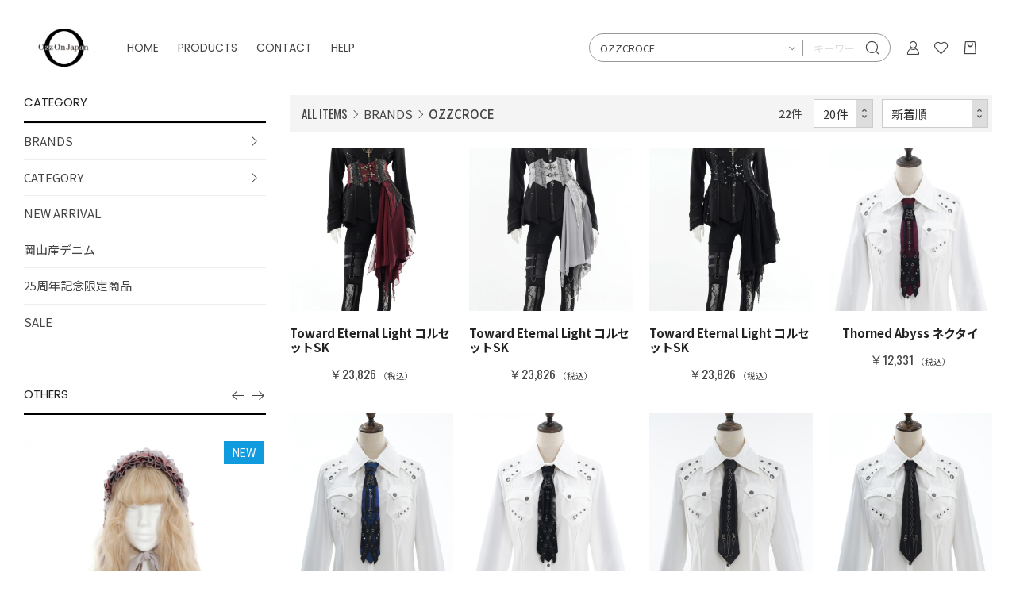

--- FILE ---
content_type: text/html; charset=UTF-8
request_url: https://www.ozzon-japan.co/products/list?category_id=9
body_size: 14855
content:
<!doctype html>
<html lang="ja">
<head prefix="og: http://ogp.me/ns# fb: http://ogp.me/ns/fb# product: http://ogp.me/ns/product#">
    <meta charset="utf-8">
    <meta name="viewport" content="width=device-width, initial-scale=1, shrink-to-fit=no">
    <meta name="eccube-csrf-token" content="L3Jslj2b7gShzcXMOz_9uXOVu_oKnR_CbVAZumaTNe0">
    <title>OZZON JAPAN / OZZCROCE</title>
                    
<meta property="og:type" content="article"/>
<meta property="og:site_name" content="OZZON JAPAN"/>
    <meta property="og:url" content="https://www.ozzon-japan.co/products/list?category_id=9"/>
    <link rel="canonical" href="https://www.ozzon-japan.co/products/list?category_id=9"/>

                
    <link rel="icon" href="/html/user_data/assets/img/common/favicon.ico">
    <link rel="stylesheet" href="https://stackpath.bootstrapcdn.com/bootstrap/3.4.1/css/bootstrap.min.css" integrity="sha384-HSMxcRTRxnN+Bdg0JdbxYKrThecOKuH5zCYotlSAcp1+c8xmyTe9GYg1l9a69psu" crossorigin="anonymous">
    <link rel="stylesheet" href="https://use.fontawesome.com/releases/v5.3.1/css/all.css" integrity="sha384-mzrmE5qonljUremFsqc01SB46JvROS7bZs3IO2EmfFsd15uHvIt+Y8vEf7N7fWAU" crossorigin="anonymous">
    <link rel="stylesheet" href="//cdn.jsdelivr.net/jquery.slick/1.6.0/slick.css">
    <link rel="stylesheet" href="/html/template/dtJEIA4006/assets/css/style.css">

        <style>
        @font-face {
            font-family: 'jeiafont';
            src:
                url( "/html/template/dtJEIA4006/assets/icon/jeiafont/fonts/jeiafont.ttf" ) format('truetype'),
                url( "/html/template/dtJEIA4006/assets/icon/jeiafont/fonts/jeiafont.woff" ) format('woff'),
                url( "/html/template/dtJEIA4006/assets/icon/jeiafont/fonts/jeiafont.svg#jeiafont" ) format('svg');
            font-weight: normal;
            font-style: normal;
            font-display: swap;
        }
    </style>

        <script src="https://code.jquery.com/jquery-3.5.1.min.js" integrity="sha256-9/aliU8dGd2tb6OSsuzixeV4y/faTqgFtohetphbbj0=" crossorigin="anonymous"></script>
    <script>
        $(function() {
            $.ajaxSetup({
                'headers': {
                    'ECCUBE-CSRF-TOKEN': $('meta[name="eccube-csrf-token"]').attr('content')
                }
            });
        });
    </script>
                    <!-- ▼Google Analytics -->
            <!-- Google tag (gtag.js) -->
<script async src="https://www.googletagmanager.com/gtag/js?id=G-L6KXG02ZVS"></script>
<script>
  window.dataLayer = window.dataLayer || [];
  function gtag(){dataLayer.push(arguments);}
  gtag('js', new Date());

  gtag('config', 'G-L6KXG02ZVS');
</script>
        <!-- ▲Google Analytics -->
    <!-- ▼Script -->
            <script async src="https://zen.one/analytics.js"></script>
        <!-- ▲Script -->

                        <style>
    .ec-shelfRole .ec-shelfRole__tags {
        margin-top: 0;
        margin-bottom: 0;
        padding: 0;
        padding-bottom: 16px;
    }
    .ec-shelfRole .ec-shelfRole__tag {
        display: inline-block;
        font-size: 80%;
        list-style: none;
        color: #525263;
        border: solid 2px #d7dadd;
        border-radius: 3px;
        background-color: #f5f7f8;
        padding: 2px 5px;
    }

            .ec-shelfRole .ec-shelfRole__tag.tag_6{
    color: オレンジ;    background-color: オレンジ;        }
        
</style>

        <link rel="stylesheet" href="/html/user_data/assets/css/customize.css">
</head>
<body id="page_product_list" class="product_page">

<div class="ec-layoutRole">
                <div class="ec-layoutRole__header">
                <!-- ▼ヘッダー(商品検索・ログインナビ・カート) -->
            



<!-- Block/header.twig -->
<div class="ec-headerRole">

        <!-- ▼ ヘッダー左枠 ▼ -->
    <div class="ec-headerRole__left">

                <div class="ec-drawerButton">
            <span class="burger active">MENU</span>
        </div>

                <div class="ec-headerTitle">
            <a href="https://www.ozzon-japan.co/">
                <img src="/html/user_data/OzzOnJapanロゴスクエアai_1610349546.jpg" alt="OZZON JAPAN">
            </a>
        </div>

                <div class="ec-headerNav">
            <nav>

                                <div class="ec-headerNav__item">
                    <a href="https://www.ozzon-japan.co/">HOME</a>
                </div>

                                <div class="ec-headerNav__item has-submenu">
                    <a href="https://www.ozzon-japan.co/products/list">PRODUCTS</a>

                                        <div class="submenu">
                        <div class="submenu__body">
                                                                                    <ul class="ec-categoryTree">
                                                            <li>                        <a href="https://www.ozzon-japan.co/products/list?category_id=1">BRANDS</a>
                            <ul class="child">
                                            <li>                        <a href="https://www.ozzon-japan.co/products/list?category_id=8">OZZONESTE和</a>
                    </li>
                                            <li>                        <a href="https://www.ozzon-japan.co/products/list?category_id=25">OZZONESTE薔薇</a>
                    </li>
                                            <li>                        <a href="https://www.ozzon-japan.co/products/list?category_id=10">OZZANGELO</a>
                    </li>
                                            <li>                        <a href="https://www.ozzon-japan.co/products/list?category_id=9">OZZCROCE</a>
                    </li>
                                            <li>                        <a href="https://www.ozzon-japan.co/products/list?category_id=111">OZZCROCE MENS</a>
                    </li>
                                            <li>                        <a href="https://www.ozzon-japan.co/products/list?category_id=11">OZZCONTE</a>
                    </li>
                                            <li>                        <a href="https://www.ozzon-japan.co/products/list?category_id=3">ROZENKAVALIER</a>
                    </li>
                                            <li>                        <a href="https://www.ozzon-japan.co/products/list?category_id=65">DESORO WORKS</a>
                            <ul class="child">
                                            <li>                        <a href="https://www.ozzon-japan.co/products/list?category_id=84">DESOROデニムシリーズ</a>
                    </li>
                                    </ul>
                    </li>
                                    </ul>
                    </li>
                                                            <li>                        <a href="https://www.ozzon-japan.co/products/list?category_id=5">CATEGORY</a>
                            <ul class="child">
                                            <li>                        <a href="https://www.ozzon-japan.co/products/list?category_id=79">コート・アウター</a>
                            <ul class="child">
                                            <li>                        <a href="https://www.ozzon-japan.co/products/list?category_id=101">クローチェ アウター</a>
                    </li>
                                            <li>                        <a href="https://www.ozzon-japan.co/products/list?category_id=99">くらろりコート</a>
                    </li>
                                    </ul>
                    </li>
                                            <li>                        <a href="https://www.ozzon-japan.co/products/list?category_id=95">ジャケット・ボレロ・ケープ</a>
                            <ul class="child">
                                            <li>                        <a href="https://www.ozzon-japan.co/products/list?category_id=100">クローチェジャケット</a>
                    </li>
                                    </ul>
                    </li>
                                            <li>                        <a href="https://www.ozzon-japan.co/products/list?category_id=15">羽織・カーディガン</a>
                    </li>
                                            <li>                        <a href="https://www.ozzon-japan.co/products/list?category_id=6">トップス</a>
                    </li>
                                            <li>                        <a href="https://www.ozzon-japan.co/products/list?category_id=12">ワンピース・チュニック</a>
                    </li>
                                            <li>                        <a href="https://www.ozzon-japan.co/products/list?category_id=13">ブラウス・シャツ</a>
                    </li>
                                            <li>                        <a href="https://www.ozzon-japan.co/products/list?category_id=16">スカート・コルセット付きスカート</a>
                    </li>
                                            <li>                        <a href="https://www.ozzon-japan.co/products/list?category_id=14">ベスト・ベスト付きスカート</a>
                    </li>
                                            <li>                        <a href="https://www.ozzon-japan.co/products/list?category_id=17">パンツ</a>
                    </li>
                                            <li>                        <a href="https://www.ozzon-japan.co/products/list?category_id=87">帯飾り</a>
                    </li>
                                            <li>                        <a href="https://www.ozzon-japan.co/products/list?category_id=85">ジャボタイ・ネクタイ</a>
                    </li>
                                            <li>                        <a href="https://www.ozzon-japan.co/products/list?category_id=86">帽子・ヘッドアクセサリー</a>
                    </li>
                                            <li>                        <a href="https://www.ozzon-japan.co/products/list?category_id=88">グローブ・アームカバー・レッグカバー</a>
                    </li>
                                            <li>                        <a href="https://www.ozzon-japan.co/products/list?category_id=90">付け衿・ネックウォーマー</a>
                    </li>
                                            <li>                        <a href="https://www.ozzon-japan.co/products/list?category_id=93">コルセット・クリノリン</a>
                    </li>
                                            <li>                        <a href="https://www.ozzon-japan.co/products/list?category_id=91">チョーカー・ネックレス</a>
                    </li>
                                            <li>                        <a href="https://www.ozzon-japan.co/products/list?category_id=98">眼帯</a>
                    </li>
                                            <li>                        <a href="https://www.ozzon-japan.co/products/list?category_id=19">ストール・マフラー</a>
                    </li>
                                            <li>                        <a href="https://www.ozzon-japan.co/products/list?category_id=18">バッグ</a>
                    </li>
                                            <li>                        <a href="https://www.ozzon-japan.co/products/list?category_id=22">タイツ</a>
                    </li>
                                            <li>                        <a href="https://www.ozzon-japan.co/products/list?category_id=20">ベルト</a>
                    </li>
                                            <li>                        <a href="https://www.ozzon-japan.co/products/list?category_id=110">MENSカテゴリー</a>
                    </li>
                                            <li>                        <a href="https://www.ozzon-japan.co/products/list?category_id=23">OTHERS（雑貨）</a>
                    </li>
                                    </ul>
                    </li>
                                                            <li>                        <a href="https://www.ozzon-japan.co/products/list?category_id=2">NEW ARRIVAL</a>
                    </li>
                                                            <li>                        <a href="https://www.ozzon-japan.co/products/list?category_id=24">岡山産デニム</a>
                    </li>
                                                            <li>                        <a href="https://www.ozzon-japan.co/products/list?category_id=94">25周年記念限定商品</a>
                    </li>
                                                            <li>                        <a href="https://www.ozzon-japan.co/products/list?category_id=49">SALE</a>
                    </li>
                                                        </ul>
                        </div>
                    </div>
                </div>



                                <div class="ec-headerNav__item">
                    <a href="https://www.ozzon-japan.co/contact">CONTACT</a>
                </div>

                                <div class="ec-headerNav__item">
                    <a href="https://www.ozzon-japan.co/guide">HELP</a>
                </div>

            </nav>
        </div>

                        
    </div>
    <!-- ▲ ヘッダー左枠 ▲ -->

    <!-- ▼ ヘッダー右枠 ▼ -->
    <div class="ec-headerRole__right">

                <div class="ec-headerMenu">

                        
<!-- Block/search_product.twig -->

<div class="ec-headerMenu__item ec-headerSearch">
        <a href="#" class="ec-headerSearch__button">
        <i class="ec-headerMenu__itemIcon jeiafont jeia-search"></i>
    </a>

        <div class="ec-headerSearch__body">
        <form method="get" class="searchform" action="/products/list">
            <div class="ec-headerSearch__wrap">
                <div class="ec-headerSearch__category">
                    <div class="ec-select">
                                    <label class="select_ui">
        <select name="category_id" class="category_id"><option value="">全ての商品</option><option value="1">BRANDS</option><option value="8">　OZZONESTE和</option><option value="25">　OZZONESTE薔薇</option><option value="10">　OZZANGELO</option><option value="9" selected="selected">　OZZCROCE</option><option value="111">　OZZCROCE MENS</option><option value="11">　OZZCONTE</option><option value="3">　ROZENKAVALIER</option><option value="65">　DESORO WORKS</option><option value="84">　　DESOROデニムシリーズ</option><option value="5">CATEGORY</option><option value="79">　コート・アウター</option><option value="101">　　クローチェ アウター</option><option value="99">　　くらろりコート</option><option value="95">　ジャケット・ボレロ・ケープ</option><option value="100">　　クローチェジャケット</option><option value="15">　羽織・カーディガン</option><option value="6">　トップス</option><option value="12">　ワンピース・チュニック</option><option value="13">　ブラウス・シャツ</option><option value="16">　スカート・コルセット付きスカート</option><option value="14">　ベスト・ベスト付きスカート</option><option value="17">　パンツ</option><option value="87">　帯飾り</option><option value="85">　ジャボタイ・ネクタイ</option><option value="86">　帽子・ヘッドアクセサリー</option><option value="88">　グローブ・アームカバー・レッグカバー</option><option value="90">　付け衿・ネックウォーマー</option><option value="93">　コルセット・クリノリン</option><option value="91">　チョーカー・ネックレス</option><option value="98">　眼帯</option><option value="19">　ストール・マフラー</option><option value="18">　バッグ</option><option value="22">　タイツ</option><option value="20">　ベルト</option><option value="110">　MENSカテゴリー</option><option value="23">　OTHERS（雑貨）</option><option value="2">NEW ARRIVAL</option><option value="24">岡山産デニム</option><option value="94">25周年記念限定商品</option><option value="49">SALE</option></select>
    </label>
    
                    </div>
                </div>
                <div class="ec-headerSearch__keyword">
                    <div class="ec-input">
                        <input type="search" name="name" maxlength="50" class="search-name" placeholder="キーワードを入力" />
                        <button class="ec-headerSearch__keywordBtn" type="submit">
                            <i class="jeiafont jeia-search"></i>
                        </button>
                    </div>
                </div>
            </div>
        </form>
    </div>
</div>


        
                        <div class="ec-headerMenu__item hidden_mobile has-popup">
                <a href="https://www.ozzon-japan.co/mypage/login">
                    <i class="ec-headerMenu__itemIcon jeiafont jeia-user"></i>
                    <span class="ec-headerMenu__itemText">ログイン</span>
                </a>
                                <div class="ec-headerMenu__itemPopup">
                    <div class="itemPopupInner">ログインと会員ご登録はこちら</div>
                </div>
            </div>

        
                                    <div class="ec-headerMenu__item hidden_mobile">
                <a href="https://www.ozzon-japan.co/mypage/favorite">
                    <i class="ec-headerMenu__itemIcon jeiafont jeia-heart"></i>
                    <span class="ec-headerMenu__itemText">お気に入り</span>
                </a>
            </div>
            
                        <div class="ec-headerMenu__item ec-cartNavi">
                <a href="https://www.ozzon-japan.co/cart">
                    <i class="ec-headerMenu__itemIcon jeiafont jeia-cart"></i>
                </a>
                <div class="ec-cartNavi__detail">
                    
<!-- Block/cart.twig -->


<div class="ec-cartNavi__body">
    <div class="ec-cartNaviWrap">
        <div class="ec-cartNaviNull">
            <div class="ec-cartNaviNull__message">
                <p>現在カート内に商品はございません。</p>
            </div>
        </div>
    </div>
</div>

                </div>
            </div>
        </div>

    </div>
    <!-- ▲ ヘッダー右枠 ▲ -->

</div>
        <!-- ▲ヘッダー(商品検索・ログインナビ・カート) -->

        </div>
    
        
    <div class="ec-layoutRole__contents">
                            <div class="ec-layoutRole__left">
                    <!-- ▼カテゴリナビ(PC) -->
            


<!-- Block/category_nav_pc.twig -->
<div class="ec-categoryNavRole leftBlock">
    <div class="ec-secHeading">
        <h2 class="ec-secHeading__maintitle">CATEGORY</h2>
        <div class="ec-secHeading__subtitle">カテゴリ</div>
    </div>

            <ul class="parent">
                    <li>        <a href="https://www.ozzon-japan.co/products/list?category_id=1">BRANDS</a>
            <ul class="child">
                            <li>        <a href="https://www.ozzon-japan.co/products/list?category_id=8">OZZONESTE和</a>
    </li>
                            <li>        <a href="https://www.ozzon-japan.co/products/list?category_id=25">OZZONESTE薔薇</a>
    </li>
                            <li>        <a href="https://www.ozzon-japan.co/products/list?category_id=10">OZZANGELO</a>
    </li>
                            <li>        <a href="https://www.ozzon-japan.co/products/list?category_id=9">OZZCROCE</a>
    </li>
                            <li>        <a href="https://www.ozzon-japan.co/products/list?category_id=111">OZZCROCE MENS</a>
    </li>
                            <li>        <a href="https://www.ozzon-japan.co/products/list?category_id=11">OZZCONTE</a>
    </li>
                            <li>        <a href="https://www.ozzon-japan.co/products/list?category_id=3">ROZENKAVALIER</a>
    </li>
                            <li>        <a href="https://www.ozzon-japan.co/products/list?category_id=65">DESORO WORKS</a>
            <ul class="child">
                            <li>        <a href="https://www.ozzon-japan.co/products/list?category_id=84">DESOROデニムシリーズ</a>
    </li>
                    </ul>
    </li>
                    </ul>
    </li>
                    <li>        <a href="https://www.ozzon-japan.co/products/list?category_id=5">CATEGORY</a>
            <ul class="child">
                            <li>        <a href="https://www.ozzon-japan.co/products/list?category_id=79">コート・アウター</a>
            <ul class="child">
                            <li>        <a href="https://www.ozzon-japan.co/products/list?category_id=101">クローチェ アウター</a>
    </li>
                            <li>        <a href="https://www.ozzon-japan.co/products/list?category_id=99">くらろりコート</a>
    </li>
                    </ul>
    </li>
                            <li>        <a href="https://www.ozzon-japan.co/products/list?category_id=95">ジャケット・ボレロ・ケープ</a>
            <ul class="child">
                            <li>        <a href="https://www.ozzon-japan.co/products/list?category_id=100">クローチェジャケット</a>
    </li>
                    </ul>
    </li>
                            <li>        <a href="https://www.ozzon-japan.co/products/list?category_id=15">羽織・カーディガン</a>
    </li>
                            <li>        <a href="https://www.ozzon-japan.co/products/list?category_id=6">トップス</a>
    </li>
                            <li>        <a href="https://www.ozzon-japan.co/products/list?category_id=12">ワンピース・チュニック</a>
    </li>
                            <li>        <a href="https://www.ozzon-japan.co/products/list?category_id=13">ブラウス・シャツ</a>
    </li>
                            <li>        <a href="https://www.ozzon-japan.co/products/list?category_id=16">スカート・コルセット付きスカート</a>
    </li>
                            <li>        <a href="https://www.ozzon-japan.co/products/list?category_id=14">ベスト・ベスト付きスカート</a>
    </li>
                            <li>        <a href="https://www.ozzon-japan.co/products/list?category_id=17">パンツ</a>
    </li>
                            <li>        <a href="https://www.ozzon-japan.co/products/list?category_id=87">帯飾り</a>
    </li>
                            <li>        <a href="https://www.ozzon-japan.co/products/list?category_id=85">ジャボタイ・ネクタイ</a>
    </li>
                            <li>        <a href="https://www.ozzon-japan.co/products/list?category_id=86">帽子・ヘッドアクセサリー</a>
    </li>
                            <li>        <a href="https://www.ozzon-japan.co/products/list?category_id=88">グローブ・アームカバー・レッグカバー</a>
    </li>
                            <li>        <a href="https://www.ozzon-japan.co/products/list?category_id=90">付け衿・ネックウォーマー</a>
    </li>
                            <li>        <a href="https://www.ozzon-japan.co/products/list?category_id=93">コルセット・クリノリン</a>
    </li>
                            <li>        <a href="https://www.ozzon-japan.co/products/list?category_id=91">チョーカー・ネックレス</a>
    </li>
                            <li>        <a href="https://www.ozzon-japan.co/products/list?category_id=98">眼帯</a>
    </li>
                            <li>        <a href="https://www.ozzon-japan.co/products/list?category_id=19">ストール・マフラー</a>
    </li>
                            <li>        <a href="https://www.ozzon-japan.co/products/list?category_id=18">バッグ</a>
    </li>
                            <li>        <a href="https://www.ozzon-japan.co/products/list?category_id=22">タイツ</a>
    </li>
                            <li>        <a href="https://www.ozzon-japan.co/products/list?category_id=20">ベルト</a>
    </li>
                            <li>        <a href="https://www.ozzon-japan.co/products/list?category_id=110">MENSカテゴリー</a>
    </li>
                            <li>        <a href="https://www.ozzon-japan.co/products/list?category_id=23">OTHERS（雑貨）</a>
    </li>
                    </ul>
    </li>
                    <li>        <a href="https://www.ozzon-japan.co/products/list?category_id=2">NEW ARRIVAL</a>
    </li>
                    <li>        <a href="https://www.ozzon-japan.co/products/list?category_id=24">岡山産デニム</a>
    </li>
                    <li>        <a href="https://www.ozzon-japan.co/products/list?category_id=94">25周年記念限定商品</a>
    </li>
                    <li>        <a href="https://www.ozzon-japan.co/products/list?category_id=49">SALE</a>
    </li>
            </ul>
</div>





<!-- Block/category_nav_pc.twig -->
<div class="ec-onsaleRole leftBlock">

    <div class="ec-secHeading">
        <h2 class="ec-secHeading__maintitle">OTHERS</h2>
    </div>

    <div class="slickArrows"></div>
    <div class="ec-slickContainer">

                <div class="ec-productItemRole">

                        <div class="ec-productItemRole__image">
                <a href="https://www.ozzon-japan.co/products/detail/3248">
                    <img src="/html/user_data/9991920hf.jpg" alt="">
                </a>

                                    <div class="ec-productItemRole__cornerTags">
                                                            <div class="tag tag3"><span>NEW</span></div>                </div>
                </div>

                        <div class="ec-productItemRole__content">
                <h3 class="ec-productItemRole__title">桃花幻夢・花冠ヘッドドレス</h3>
                <div class="ec-productItemRole__price">
                    <div class="ec-price">
                        <span class="ec-price__price">¥10,241</span>
                        <span class="ec-price__tax">（税込）</span>
                    </div>
                </div>
            </div>
        </div>
        <div class="ec-productItemRole">

                        <div class="ec-productItemRole__image">
                <a href="https://www.ozzon-japan.co/products/detail/3247">
                    <img src="/html/user_data/9991920gf.jpg" alt="">
                </a>

                                    <div class="ec-productItemRole__cornerTags">
                                                            <div class="tag tag3"><span>NEW</span></div>                </div>
                </div>

                        <div class="ec-productItemRole__content">
                <h3 class="ec-productItemRole__title">桃花幻夢・花冠ヘッドドレス</h3>
                <div class="ec-productItemRole__price">
                    <div class="ec-price">
                        <span class="ec-price__price">¥10,241</span>
                        <span class="ec-price__tax">（税込）</span>
                    </div>
                </div>
            </div>
        </div>
        <div class="ec-productItemRole">

                        <div class="ec-productItemRole__image">
                <a href="https://www.ozzon-japan.co/products/detail/3246">
                    <img src="/html/user_data/9991920af.jpg" alt="">
                </a>

                                    <div class="ec-productItemRole__cornerTags">
                                                            <div class="tag tag3"><span>NEW</span></div>                </div>
                </div>

                        <div class="ec-productItemRole__content">
                <h3 class="ec-productItemRole__title">桃花幻夢・花冠ヘッドドレス</h3>
                <div class="ec-productItemRole__price">
                    <div class="ec-price">
                        <span class="ec-price__price">¥10,241</span>
                        <span class="ec-price__tax">（税込）</span>
                    </div>
                </div>
            </div>
        </div>
        <div class="ec-productItemRole">

                        <div class="ec-productItemRole__image">
                <a href="https://www.ozzon-japan.co/products/detail/3232">
                    <img src="/html/user_data/9991921hf.jpg" alt="">
                </a>

                                    <div class="ec-productItemRole__cornerTags">
                                                            <div class="tag tag3"><span>NEW</span></div>                </div>
                </div>

                        <div class="ec-productItemRole__content">
                <h3 class="ec-productItemRole__title">桃花幻夢 飾襟</h3>
                <div class="ec-productItemRole__price">
                    <div class="ec-price">
                        <span class="ec-price__price">¥20,691</span>
                        <span class="ec-price__tax">（税込）</span>
                    </div>
                </div>
            </div>
        </div>
        <div class="ec-productItemRole">

                        <div class="ec-productItemRole__image">
                <a href="https://www.ozzon-japan.co/products/detail/3231">
                    <img src="/html/user_data/9991921gf.jpg" alt="">
                </a>

                                    <div class="ec-productItemRole__cornerTags">
                                                            <div class="tag tag3"><span>NEW</span></div>                </div>
                </div>

                        <div class="ec-productItemRole__content">
                <h3 class="ec-productItemRole__title">桃花幻夢 飾襟</h3>
                <div class="ec-productItemRole__price">
                    <div class="ec-price">
                        <span class="ec-price__price">¥20,691</span>
                        <span class="ec-price__tax">（税込）</span>
                    </div>
                </div>
            </div>
        </div>
        <div class="ec-productItemRole">

                        <div class="ec-productItemRole__image">
                <a href="https://www.ozzon-japan.co/products/detail/3230">
                    <img src="/html/user_data/9991921af.jpg" alt="">
                </a>

                                    <div class="ec-productItemRole__cornerTags">
                                                            <div class="tag tag3"><span>NEW</span></div>                </div>
                </div>

                        <div class="ec-productItemRole__content">
                <h3 class="ec-productItemRole__title">桃花幻夢 飾襟</h3>
                <div class="ec-productItemRole__price">
                    <div class="ec-price">
                        <span class="ec-price__price">¥20,691</span>
                        <span class="ec-price__tax">（税込）</span>
                    </div>
                </div>
            </div>
        </div>
        <div class="ec-productItemRole">

                        <div class="ec-productItemRole__image">
                <a href="https://www.ozzon-japan.co/products/detail/3198">
                    <img src="/html/user_data/9991914g.jpg" alt="">
                </a>

                                </div>

                        <div class="ec-productItemRole__content">
                <h3 class="ec-productItemRole__title">鱗紋コルセットベルト</h3>
                <div class="ec-productItemRole__price">
                    <div class="ec-price">
                        <span class="ec-price__price">¥11,682</span>
                        <span class="ec-price__tax">（税込）</span>
                    </div>
                </div>
            </div>
        </div>
        <div class="ec-productItemRole">

                        <div class="ec-productItemRole__image">
                <a href="https://www.ozzon-japan.co/products/detail/3197">
                    <img src="/html/user_data/9991914l.jpg" alt="">
                </a>

                                </div>

                        <div class="ec-productItemRole__content">
                <h3 class="ec-productItemRole__title">鱗紋コルセットベルト</h3>
                <div class="ec-productItemRole__price">
                    <div class="ec-price">
                        <span class="ec-price__price">¥11,682</span>
                        <span class="ec-price__tax">（税込）</span>
                    </div>
                </div>
            </div>
        </div>
        <div class="ec-productItemRole">

                        <div class="ec-productItemRole__image">
                <a href="https://www.ozzon-japan.co/products/detail/3196">
                    <img src="/html/user_data/9991914a.jpg" alt="">
                </a>

                                </div>

                        <div class="ec-productItemRole__content">
                <h3 class="ec-productItemRole__title">鱗紋コルセットベルト</h3>
                <div class="ec-productItemRole__price">
                    <div class="ec-price">
                        <span class="ec-price__price">¥11,682</span>
                        <span class="ec-price__tax">（税込）</span>
                    </div>
                </div>
            </div>
        </div>
        <div class="ec-productItemRole">

                        <div class="ec-productItemRole__image">
                <a href="https://www.ozzon-japan.co/products/detail/3191">
                    <img src="/html/user_data/9992924o.jpg" alt="">
                </a>

                                </div>

                        <div class="ec-productItemRole__content">
                <h3 class="ec-productItemRole__title">Thorned Abyss ネクタイ</h3>
                <div class="ec-productItemRole__price">
                    <div class="ec-price">
                        <span class="ec-price__price">¥11,682</span>
                        <span class="ec-price__tax">（税込）</span>
                    </div>
                </div>
            </div>
        </div>
        <div class="ec-productItemRole">

                        <div class="ec-productItemRole__image">
                <a href="https://www.ozzon-japan.co/products/detail/3190">
                    <img src="/html/user_data/9992924h.jpg" alt="">
                </a>

                                </div>

                        <div class="ec-productItemRole__content">
                <h3 class="ec-productItemRole__title">Thorned Abyss ネクタイ</h3>
                <div class="ec-productItemRole__price">
                    <div class="ec-price">
                        <span class="ec-price__price">¥11,682</span>
                        <span class="ec-price__tax">（税込）</span>
                    </div>
                </div>
            </div>
        </div>
        <div class="ec-productItemRole">

                        <div class="ec-productItemRole__image">
                <a href="https://www.ozzon-japan.co/products/detail/3189">
                    <img src="/html/user_data/9992924a.jpg" alt="">
                </a>

                                </div>

                        <div class="ec-productItemRole__content">
                <h3 class="ec-productItemRole__title">Thorned Abyss ネクタイ</h3>
                <div class="ec-productItemRole__price">
                    <div class="ec-price">
                        <span class="ec-price__price">¥11,682</span>
                        <span class="ec-price__tax">（税込）</span>
                    </div>
                </div>
            </div>
        </div>
        <div class="ec-productItemRole">

                        <div class="ec-productItemRole__image">
                <a href="https://www.ozzon-japan.co/products/detail/3187">
                    <img src="/html/user_data/9992923z.jpg" alt="">
                </a>

                                </div>

                        <div class="ec-productItemRole__content">
                <h3 class="ec-productItemRole__title">Lucid Desolation ネクタイ</h3>
                <div class="ec-productItemRole__price">
                    <div class="ec-price">
                        <span class="ec-price__price">¥8,811</span>
                        <span class="ec-price__tax">（税込）</span>
                    </div>
                </div>
            </div>
        </div>
        <div class="ec-productItemRole">

                        <div class="ec-productItemRole__image">
                <a href="https://www.ozzon-japan.co/products/detail/3186">
                    <img src="/html/user_data/9992923n.jpg" alt="">
                </a>

                                </div>

                        <div class="ec-productItemRole__content">
                <h3 class="ec-productItemRole__title">Lucid Desolation ネクタイ</h3>
                <div class="ec-productItemRole__price">
                    <div class="ec-price">
                        <span class="ec-price__price">¥8,811</span>
                        <span class="ec-price__tax">（税込）</span>
                    </div>
                </div>
            </div>
        </div>
        <div class="ec-productItemRole">

                        <div class="ec-productItemRole__image">
                <a href="https://www.ozzon-japan.co/products/detail/3185">
                    <img src="/html/user_data/9992923f.jpg" alt="">
                </a>

                                </div>

                        <div class="ec-productItemRole__content">
                <h3 class="ec-productItemRole__title">Lucid Desolation ネクタイ</h3>
                <div class="ec-productItemRole__price">
                    <div class="ec-price">
                        <span class="ec-price__price">¥8,811</span>
                        <span class="ec-price__tax">（税込）</span>
                    </div>
                </div>
            </div>
        </div>
        <div class="ec-productItemRole">

                        <div class="ec-productItemRole__image">
                <a href="https://www.ozzon-japan.co/products/detail/3156">
                    <img src="/html/user_data/9991918o.jpg" alt="">
                </a>

                                </div>

                        <div class="ec-productItemRole__content">
                <h3 class="ec-productItemRole__title">泡沫オーバースカート</h3>
                <div class="ec-productItemRole__price">
                    <div class="ec-price">
                        <span class="ec-price__price">¥9,702</span>
                        <span class="ec-price__tax">（税込）</span>
                    </div>
                </div>
            </div>
        </div>
        <div class="ec-productItemRole">

                        <div class="ec-productItemRole__image">
                <a href="https://www.ozzon-japan.co/products/detail/3155">
                    <img src="/html/user_data/9991918g.jpg" alt="">
                </a>

                                </div>

                        <div class="ec-productItemRole__content">
                <h3 class="ec-productItemRole__title">泡沫オーバースカート</h3>
                <div class="ec-productItemRole__price">
                    <div class="ec-price">
                        <span class="ec-price__price">¥9,702</span>
                        <span class="ec-price__tax">（税込）</span>
                    </div>
                </div>
            </div>
        </div>
        <div class="ec-productItemRole">

                        <div class="ec-productItemRole__image">
                <a href="https://www.ozzon-japan.co/products/detail/3154">
                    <img src="/html/user_data/9991918a.jpg" alt="">
                </a>

                                </div>

                        <div class="ec-productItemRole__content">
                <h3 class="ec-productItemRole__title">泡沫オーバースカート</h3>
                <div class="ec-productItemRole__price">
                    <div class="ec-price">
                        <span class="ec-price__price">¥9,702</span>
                        <span class="ec-price__tax">（税込）</span>
                    </div>
                </div>
            </div>
        </div>
        <div class="ec-productItemRole">

                        <div class="ec-productItemRole__image">
                <a href="https://www.ozzon-japan.co/products/detail/3168">
                    <img src="/html/user_data/9992925r.jpg" alt="">
                </a>

                                </div>

                        <div class="ec-productItemRole__content">
                <h3 class="ec-productItemRole__title">Phantom echoes lead ジャボ</h3>
                <div class="ec-productItemRole__price">
                    <div class="ec-price">
                        <span class="ec-price__price">¥8,811</span>
                        <span class="ec-price__tax">（税込）</span>
                    </div>
                </div>
            </div>
        </div>
        <div class="ec-productItemRole">

                        <div class="ec-productItemRole__image">
                <a href="https://www.ozzon-japan.co/products/detail/3166">
                    <img src="/html/user_data/9992925n.jpg" alt="">
                </a>

                                </div>

                        <div class="ec-productItemRole__content">
                <h3 class="ec-productItemRole__title">Phantom echoes lead ジャボ</h3>
                <div class="ec-productItemRole__price">
                    <div class="ec-price">
                        <span class="ec-price__price">¥11,682</span>
                        <span class="ec-price__tax">（税込）</span>
                    </div>
                </div>
            </div>
        </div>
        <div class="ec-productItemRole">

                        <div class="ec-productItemRole__image">
                <a href="https://www.ozzon-japan.co/products/detail/3165">
                    <img src="/html/user_data/9992925a.jpg" alt="">
                </a>

                                </div>

                        <div class="ec-productItemRole__content">
                <h3 class="ec-productItemRole__title">Phantom echoes lead ジャボ</h3>
                <div class="ec-productItemRole__price">
                    <div class="ec-price">
                        <span class="ec-price__price">¥11,682</span>
                        <span class="ec-price__tax">（税込）</span>
                    </div>
                </div>
            </div>
        </div>
        <div class="ec-productItemRole">

                        <div class="ec-productItemRole__image">
                <a href="https://www.ozzon-japan.co/products/detail/3153">
                    <img src="/html/user_data/9991916t.jpg" alt="">
                </a>

                                </div>

                        <div class="ec-productItemRole__content">
                <h3 class="ec-productItemRole__title">猫籠もりベレー帽</h3>
                <div class="ec-productItemRole__price">
                    <div class="ec-price">
                        <span class="ec-price__price">¥8,811</span>
                        <span class="ec-price__tax">（税込）</span>
                    </div>
                </div>
            </div>
        </div>
        <div class="ec-productItemRole">

                        <div class="ec-productItemRole__image">
                <a href="https://www.ozzon-japan.co/products/detail/3152">
                    <img src="/html/user_data/9991916l.jpg" alt="">
                </a>

                                </div>

                        <div class="ec-productItemRole__content">
                <h3 class="ec-productItemRole__title">猫籠もりベレー帽</h3>
                <div class="ec-productItemRole__price">
                    <div class="ec-price">
                        <span class="ec-price__price">¥8,811</span>
                        <span class="ec-price__tax">（税込）</span>
                    </div>
                </div>
            </div>
        </div>
        <div class="ec-productItemRole">

                        <div class="ec-productItemRole__image">
                <a href="https://www.ozzon-japan.co/products/detail/3151">
                    <img src="/html/user_data/9991916a.jpg" alt="">
                </a>

                                </div>

                        <div class="ec-productItemRole__content">
                <h3 class="ec-productItemRole__title">猫籠もりベレー帽</h3>
                <div class="ec-productItemRole__price">
                    <div class="ec-price">
                        <span class="ec-price__price">¥8,811</span>
                        <span class="ec-price__tax">（税込）</span>
                    </div>
                </div>
            </div>
        </div>
        <div class="ec-productItemRole">

                        <div class="ec-productItemRole__image">
                <a href="https://www.ozzon-japan.co/products/detail/3133">
                    <img src="/html/user_data/9991915t.jpg" alt="">
                </a>

                                </div>

                        <div class="ec-productItemRole__content">
                <h3 class="ec-productItemRole__title">夢現椿眼帯</h3>
                <div class="ec-productItemRole__price">
                    <div class="ec-price">
                        <span class="ec-price__price">¥3,861</span>
                        <span class="ec-price__tax">（税込）</span>
                    </div>
                </div>
            </div>
        </div>
        <div class="ec-productItemRole">

                        <div class="ec-productItemRole__image">
                <a href="https://www.ozzon-japan.co/products/detail/3132">
                    <img src="/html/user_data/9991915o.jpg" alt="">
                </a>

                                </div>

                        <div class="ec-productItemRole__content">
                <h3 class="ec-productItemRole__title">夢現椿眼帯</h3>
                <div class="ec-productItemRole__price">
                    <div class="ec-price">
                        <span class="ec-price__price">¥3,861</span>
                        <span class="ec-price__tax">（税込）</span>
                    </div>
                </div>
            </div>
        </div>
        <div class="ec-productItemRole">

                        <div class="ec-productItemRole__image">
                <a href="https://www.ozzon-japan.co/products/detail/3131">
                    <img src="/html/user_data/9991915l.jpg" alt="">
                </a>

                                </div>

                        <div class="ec-productItemRole__content">
                <h3 class="ec-productItemRole__title">夢現椿眼帯</h3>
                <div class="ec-productItemRole__price">
                    <div class="ec-price">
                        <span class="ec-price__price">¥3,861</span>
                        <span class="ec-price__tax">（税込）</span>
                    </div>
                </div>
            </div>
        </div>
        <div class="ec-productItemRole">

                        <div class="ec-productItemRole__image">
                <a href="https://www.ozzon-japan.co/products/detail/3130">
                    <img src="/html/user_data/9991915f.jpg" alt="">
                </a>

                                </div>

                        <div class="ec-productItemRole__content">
                <h3 class="ec-productItemRole__title">夢現椿眼帯</h3>
                <div class="ec-productItemRole__price">
                    <div class="ec-price">
                        <span class="ec-price__price">¥3,861</span>
                        <span class="ec-price__tax">（税込）</span>
                    </div>
                </div>
            </div>
        </div>
        <div class="ec-productItemRole">

                        <div class="ec-productItemRole__image">
                <a href="https://www.ozzon-japan.co/products/detail/3024">
                    <img src="/html/user_data/9996935h.jpg" alt="">
                </a>

                                </div>

                        <div class="ec-productItemRole__content">
                <h3 class="ec-productItemRole__title">Midnight Masquerade ポケット付きコルセット</h3>
                <div class="ec-productItemRole__price">
                    <div class="ec-price">
                        <span class="ec-price__price">￥21,582</span>
                        <span class="ec-price__tax">（税込）</span>
                    </div>
                </div>
            </div>
        </div>
        <div class="ec-productItemRole">

                        <div class="ec-productItemRole__image">
                <a href="https://www.ozzon-japan.co/products/detail/3023">
                    <img src="/html/user_data/9996935f.jpg" alt="">
                </a>

                                </div>

                        <div class="ec-productItemRole__content">
                <h3 class="ec-productItemRole__title">Midnight Masquerade ポケット付きコルセット</h3>
                <div class="ec-productItemRole__price">
                    <div class="ec-price">
                        <span class="ec-price__price">￥21,582</span>
                        <span class="ec-price__tax">（税込）</span>
                    </div>
                </div>
            </div>
        </div>
        <div class="ec-productItemRole">

                        <div class="ec-productItemRole__image">
                <a href="https://www.ozzon-japan.co/products/detail/3022">
                    <img src="/html/user_data/9996935a.jpg" alt="">
                </a>

                                </div>

                        <div class="ec-productItemRole__content">
                <h3 class="ec-productItemRole__title">Midnight Masquerade ポケット付きコルセット</h3>
                <div class="ec-productItemRole__price">
                    <div class="ec-price">
                        <span class="ec-price__price">￥21,582</span>
                        <span class="ec-price__tax">（税込）</span>
                    </div>
                </div>
            </div>
        </div>
        <div class="ec-productItemRole">

                        <div class="ec-productItemRole__image">
                <a href="https://www.ozzon-japan.co/products/detail/3011">
                    <img src="/html/user_data/9996932t.jpg" alt="">
                </a>

                                </div>

                        <div class="ec-productItemRole__content">
                <h3 class="ec-productItemRole__title">Fairy tale Rose リボンジャボタイ</h3>
                <div class="ec-productItemRole__price">
                    <div class="ec-price">
                        <span class="ec-price__price">￥12,672</span>
                        <span class="ec-price__tax">（税込）</span>
                    </div>
                </div>
            </div>
        </div>
        <div class="ec-productItemRole">

                        <div class="ec-productItemRole__image">
                <a href="https://www.ozzon-japan.co/products/detail/3010">
                    <img src="/html/user_data/9996932f.jpg" alt="">
                </a>

                                </div>

                        <div class="ec-productItemRole__content">
                <h3 class="ec-productItemRole__title">Fairy tale Rose リボンジャボタイ</h3>
                <div class="ec-productItemRole__price">
                    <div class="ec-price">
                        <span class="ec-price__price">￥12,672</span>
                        <span class="ec-price__tax">（税込）</span>
                    </div>
                </div>
            </div>
        </div>
        <div class="ec-productItemRole">

                        <div class="ec-productItemRole__image">
                <a href="https://www.ozzon-japan.co/products/detail/3009">
                    <img src="/html/user_data/9996932a.jpg" alt="">
                </a>

                                </div>

                        <div class="ec-productItemRole__content">
                <h3 class="ec-productItemRole__title">Fairy tale Rose リボンジャボタイ</h3>
                <div class="ec-productItemRole__price">
                    <div class="ec-price">
                        <span class="ec-price__price">￥12,672</span>
                        <span class="ec-price__tax">（税込）</span>
                    </div>
                </div>
            </div>
        </div>

    </div>
</div>
<script>
    $(function(){
        $('.ec-onsaleRole .ec-slickContainer').slick({
            dots: false,
            autoplay: true,
            autoplaySpeed: 5000,
            speed: 600,
            arrows: true,
            prevArrow: '<div class="slick-prev"><i class="jeiafont jeia-arrow_b1"></i></div>',
            nextArrow: '<div class="slick-next"><i class="jeiafont jeia-arrow_b2"></i></div>',
            appendArrows: $('.ec-onsaleRole .slickArrows'),// prev,nextボタンをslick領域の外に出します
            responsive: [
                {
                    breakpoint: 1280,// 1280px未満
                    settings: {
                        slidesToShow: 3,
                        slidesToScroll: 3
                    }
                }
            ]
        });
    });
</script>


<div class="ec-tweetpostsRole leftBlock">

    <div class="ec-secHeading">
        <h2 class="ec-secHeading__maintitle">
        <a href="https://twitter.com/ozzon_japan"target="_blank" rel="noopener"> X </a></h2>
        <div class="ec-secHeading__subtitle">ツイッター</div>
    </div>

              <div style="max-height:500px; overflow:auto;">

                                                        <a class="twitter-timeline" href="https://twitter.com/ozzon_japan?ref_src=twsrc%5Etfw">Tweets by ozzon_japan</a> <script async src="https://platform.twitter.com/widgets.js" charset="utf-8"></script>

              </div>

</div>



<!-- Block/category_nav_pc.twig -->
<div class="ec-blogpostsRole leftBlock">



    <div class="slickArrows"></div>
    <div class="ec-slickContainer">

                        <div class="ec-blogpostsRole__container">
    
            <div class="ec-blogpostsRole__item">
                <a href="https://ozzon-japan.jp/artworks/textile/" target="_blank" rel="noopener">
                    <div class="ec-blogpostsRole__image">
                        <img src="/html/user_data/ARTWORK-textile.jpeg" alt="">
                    </div>
                    <div class="ec-blogpostsRole__content">
                        <time></time>
                        <p>OzzOnJapan オリジナル　ヒストリカル テキスタイル ギャラリー</p>
                    </div>
                </a>
            </div>

                
            <div class="ec-blogpostsRole__item">
                <a href="https://ozzon-japan.jp/artworks/other/" target="_blank" rel="noopener">
                    <div class="ec-blogpostsRole__image">
                        <img src="/html/user_data/ARTWORK-other.jpeg" alt="">
                    </div>
                    <div class="ec-blogpostsRole__content">
                        <time></time>
                        <p>OzzOnJapan オリジナル　ヒストリカル プリント・エンブロイダリー ギャラリー</p>
                    </div>
                </a>
            </div>

                </div>
    
    </div>
</div>
<script>
    $(function(){
        $('.ec-blogpostsRole .ec-slickContainer').slick({
            dots: false,
            autoplay: false,
            arrows: true,
            prevArrow: '<div class="slick-prev"><i class="jeiafont jeia-arrow_b1"></i></div>',
            nextArrow: '<div class="slick-next"><i class="jeiafont jeia-arrow_b2"></i></div>',
            appendArrows: $('.ec-blogpostsRole .slickArrows'),// prev,nextボタンをslick領域の外に出します
            responsive: [
                {
                    breakpoint: 1280,// 1280px未満
                    settings: {
                        slidesToShow: 2,
                        slidesToScroll: 2
                    }
                },{
                    breakpoint: 768,//768px未満
                    settings: {
                        slidesToShow: 1,
                        slidesToScroll: 1
                    }
                }
            ]
        });
    });
</script>


<!-- Block/category_nav_pc.twig -->
<div class="ec-movieMediaRole leftBlock">
    <div class="ec-secHeading">
        <h2 class="ec-secHeading__maintitle">
        <a href="https://www.youtube.com/channel/UCxHiMPvMpqmEdFzFj4g13zw/"target="_blank" rel="noopener">YOUTUBE</a></h2>
        <div class="ec-secHeading__subtitle">動画</div>
    </div>

                        
    <div class="ec-movieMediaRole__wrap">
                                  <div class="ec-movieMediaRole__item">
            <div class="ec-mediaframe movie">
                <!-- ここにYouTube動画の動画IDを指定してください -->
                <iframe src="https://www.youtube.com/embed/82rYH2xK6x8?controls=0&amp;playsinline=1&amp;loop=1&amp;playlist=82rYH2xK6x8" width="640" height="360" allow="autoplay"></iframe>
            </div>
        </div>      
                                <div class="ec-movieMediaRole__item">
            <div class="ec-mediaframe movie">
                <!-- ここにYouTube動画の動画IDを指定してください -->
                <iframe src="https://www.youtube.com/embed/z5fEuj8nUQY?controls=0&amp;playsinline=1&amp;loop=1&amp;playlist=z5fEuj8nUQY" width="640" height="360" allow="autoplay"></iframe>
            </div>
        </div>
        
                        <div class="ec-movieMediaRole__item">
            <div class="ec-mediaframe movie">
                <!-- ここにYouTube動画の動画IDを指定してください -->
                <iframe src="https://www.youtube.com/embed/zbNNVM43gG4?controls=0&amp;playsinline=1&amp;loop=1&amp;playlist=zbNNVM43gG4" width="640" height="360" allow="autoplay"></iframe>
            </div>
        </div>

                         <div class="ec-movieMediaRole__item">
            <div class="ec-mediaframe movie">
                <!-- ここにYouTube動画の動画IDを指定してください -->
                <iframe src="https://www.youtube.com/embed/KL2_D_3rwc8?controls=0&amp;playsinline=1&amp;loop=1&amp;playlist=KL2_D_3rwc8" width="640" height="360" allow="autoplay"></iframe>
            </div>
        </div>       



        
        
    </div>
</div>




<!-- Block/category_nav_pc.twig -->
<div class="ec-instagramRole leftBlock">

    <div class="ec-secHeading">
        <h2 class="ec-secHeading__maintitle">
        <a href="https://www.instagram.com/ozzonjapan/"target="_blank" rel="noopener">INSTAGRAM</a></h2>
        <div class="ec-secHeading__subtitle">インスタグラム</div>
    </div>

    <ul class="ec-instagramRole__list"></ul>
</div>

<script>
    $(function(){
        var $base = $( '.ec-instagramRole' );
        var $instagramList = $base.find( 'ul.ec-instagramRole__list' );

        // Instastram ビジネスアカウントID
        var business_id = '17841403823597264';

        // Instagram Graph APIトークン
        var token = 'EAAJvva0IPmcBABxjK85cC80JWLYs1d8lOAeiEYTMilL4Wn4yLQANHKp3d4tlARfu6ZBtfTZBbnyO0gv31NQeyMmzZBYZCA6PT5ERgjMiCZCmYj0XObobvQwLc9NjrcQe6zFnguahJvlSRFHUlKIRQNkUKpcN3oEUFDFAje7jU4nlGYjIVquZBZA';

        var amount = 12;// 取得する記事数
        var textMax = 80;// コメント表示の文字数制限

        // ビジネスアカウントIDとトークンが未指定の場合はダミー表示
        if ( business_id == '' || token == '' ) {
            for ( var i=0; i<amount; i++) {
                // 連番ゼロパディングとデモ画像ファイル
                var num = ('0' + ( i + 1 )).slice(-2);
                var image = '/html/template/dtJEIA4006/assets/img/sample/instagram_' + num + '.jpg';
                var $instagram_li = '<li><a href="javascript:void(0);"><div class="media_image" style="background-image:url(' + image + ');"></div></a><div class="popup"><div class="comment">キャプションを表示します。Instagram Graph APIを使用するにはビジネスアカウントIDとトークンを取得する必要があります。</div></div></li>';
                $instagramList.append( $instagram_li );
            }
            return false;
        }

        // 記事取得URLを生成
        var instagram_api_url = 'https://graph.facebook.com/v11.0/';
        var query =             'name,media.limit(' + amount +'){caption,like_count,media_url,permalink,timestamp,username,thumbnail_url}';
        var geturl =            instagram_api_url + business_id + "?fields=" + query + "&access_token=" + token;

        $.ajax({
            type: 'GET',
            url: geturl,
            dataType: 'json',
            success: function(json) {
                var insta = json.media.data;

                for ( var i=0; i<insta.length; i++ ) {
                    //console.log(insta[i]);

                    // li, a要素を生成
                    var $instagram_li = $( '<li>' );
                    var $instagram_link = $( '<a target="_blank">' ).attr( 'href', insta[i].permalink );
                    var $instagram_media = null;

                    // メディア（画像・動画）
                    if (  insta[i].media_url.indexOf( 'video' ) > 0 ) {
                        // 動画の場合
                        if ( insta[i].thumbnail_url && window.innerWidth < 1280 ) {
                            // 動画サムネイルが取得できている場合（かつスマホ・タブレット時）はサムネイル画像を表示（通常の画像と同じ構造）
                            $instagram_media = $( '<div class="media_image video_thumbnail" style="background-image:url(' + insta[i].thumbnail_url + ');">' );
                        } else {
                            // videoタグを生成
                            $instagram_media = $( '<div class="media_video">' ).append( $( '<video controls playsinline preload="metadata">' ).prop( 'src', insta[i].media_url ) );
                        }
                    } else {
                        // 画像の場合（正方形でない画像を正方形クリップさせるため背景画像で使用）
                        $instagram_media = $( '<div class="media_image" style="background-image:url(' + insta[i].media_url + ');">' );
                    }

                    // 要素組立て
                    $instagram_link.append( $instagram_media );
                    $instagram_li.append( $instagram_link )
                    $instagramList.append( $instagram_li );

                    // ポップアップ要素（キャプション、いいねの表示）
                    var $popup = $( '<div class="popup">' );

                    // コメント
                    var caption = '';
                    if ( insta[i].caption ) {
                        caption = insta[i].caption;
                        // 文字数制限
                        if ( caption.length > textMax ) {
                            caption = caption.substr(0, textMax) + '...';
                        }
                        // ポップアップ要素にキャプションを追加
                        $popup.append( '<div class="insta_caption">' + caption + '</div>' );
                    }

                    // ポップアップHTMLを組立て
                    //$popup.append( '<div class="likeCount">いいね！' + insta[i].like_count + '件</div>' );
                    $popup.append( '<div class="likeCount"><i class="jeiafont jeia-heart_fill"></i>' + insta[i].like_count + '件</div>' );
                    $popup.appendTo( $instagram_li );
                }
            },
            error: function() {
                //エラー時
            }
        });
    });
</script>
        <!-- ▲カテゴリナビ(PC) -->

            </div>
        
                                    
        <div class="ec-layoutRole__mainWithColumn">
                        
                            
        <form name="form1" id="form1" method="get" action="?">
                            <input type="hidden" id="mode"
                        name="mode"
                        />
                            <input type="hidden" id="category_id"
                        name="category_id"
                        value="9" />
                            <input type="hidden" id="name"
                        name="name"
                        />
                            <input type="hidden" id="pageno"
                        name="pageno"
                        />
                            <input type="hidden" id="disp_number"
                        name="disp_number"
                        value="0" />
                            <input type="hidden" id="orderby"
                        name="orderby"
                        value="0" />
                    </form>

        <!-- ▼ .ec-searchnavRole -->
        <div class="ec-searchnavRole">
            <div class="ec-searchnavRole__inner">

                                <div class="ec-searchnavRole__topicpath">
                                        <div class="ec-topicpath">
                        <ul>
                            <li class="ec-topicpath__item titleLabel"><a href="https://www.ozzon-japan.co/products/list">ALL ITEMS</a></li>
                                                <li class="ec-topicpath__item">
                                <a href="https://www.ozzon-japan.co/products/list?category_id=1">BRANDS</a>
                            </li>
                                        <li class="ec-topicpath__item">
                                <a href="https://www.ozzon-japan.co/products/list?category_id=9">OZZCROCE</a>
                            </li>
                                                    </ul>
                    </div>
                </div>

                                <div class="ec-searchnavRole__infos">
                                        <div class="ec-searchnavRole__counter">
                        <span class="ec-font-bold">22</span>件
                    </div>

                                                <div class="ec-searchnavRole__actions">
                        <div class="ec-select">
                            <label class="select_ui">
                                <select id="" name="disp_number" class="disp-number form-control"><option value="0">20件</option><option value="1">40件</option><option value="2">60件</option></select>
                            </label>
                            <label class="select_ui">
                                <select id="" name="orderby" class="order-by form-control"><option value="0">新着順</option><option value="1">価格が低い順</option><option value="2">価格が高い順</option></select>
                            </label>
                        </div>
                    </div>
                        </div>
            </div>
        </div>
        <!-- ▲ .ec-searchnavRole -->

        <!-- ▼ 子カテゴリ一覧 -->
        <div class="ec-childCategoryRole">

                                    
                        </div>
        <!-- ▲ 子カテゴリ一覧 -->

        <!-- ▼ 商品一覧 -->
                <div class="ec-shelfRole">
            <ul class="ec-shelfGrid">
            
                <!-- ▼ 商品単位 -->
                <li class="ec-shelfGrid__item">

                                        <div class="ec-productItemRole">

                                                <div class="ec-productItemRole__image">
                            <a href="https://www.ozzon-japan.co/products/detail/3251">
                                <img src="/html/upload/save_image/0116132335_6969bd4769af1.jpg" alt="Toward Eternal Light コルセットSK" loading="lazy">
                            </a>

                                                                    </div>

                                                <div class="ec-productItemRole__content">

                                                        <h3 class="ec-productItemRole__title"><span>Toward Eternal Light コルセットSK</span></h3>

                                            
                                            
                                            
                                            
                                                        <div class="ec-productItemRole__price">
                                <div class="ec-price">
                                                                                        <span class="ec-price__price">￥23,826</span>
                                                    <span class="ec-price__tax">（税込）</span>
                                </div>
                            </div>
                        </div>
                                                <div class="ec-productItemRole__bottom">

                                                        </div>

                    </div>                </li>
                <!-- ▲ 商品単位 -->

            
                <!-- ▼ 商品単位 -->
                <li class="ec-shelfGrid__item">

                                        <div class="ec-productItemRole">

                                                <div class="ec-productItemRole__image">
                            <a href="https://www.ozzon-japan.co/products/detail/3250">
                                <img src="/html/upload/save_image/0116132317_6969bd351f3a9.jpg" alt="Toward Eternal Light コルセットSK" loading="lazy">
                            </a>

                                                                    </div>

                                                <div class="ec-productItemRole__content">

                                                        <h3 class="ec-productItemRole__title"><span>Toward Eternal Light コルセットSK</span></h3>

                                            
                                            
                                            
                                            
                                                        <div class="ec-productItemRole__price">
                                <div class="ec-price">
                                                                                        <span class="ec-price__price">￥23,826</span>
                                                    <span class="ec-price__tax">（税込）</span>
                                </div>
                            </div>
                        </div>
                                                <div class="ec-productItemRole__bottom">

                                                        </div>

                    </div>                </li>
                <!-- ▲ 商品単位 -->

            
                <!-- ▼ 商品単位 -->
                <li class="ec-shelfGrid__item">

                                        <div class="ec-productItemRole">

                                                <div class="ec-productItemRole__image">
                            <a href="https://www.ozzon-japan.co/products/detail/3249">
                                <img src="/html/upload/save_image/0116132253_6969bd1d7103b.jpg" alt="Toward Eternal Light コルセットSK" loading="lazy">
                            </a>

                                                                    </div>

                                                <div class="ec-productItemRole__content">

                                                        <h3 class="ec-productItemRole__title"><span>Toward Eternal Light コルセットSK</span></h3>

                                            
                                            
                                            
                                            
                                                        <div class="ec-productItemRole__price">
                                <div class="ec-price">
                                                                                        <span class="ec-price__price">￥23,826</span>
                                                    <span class="ec-price__tax">（税込）</span>
                                </div>
                            </div>
                        </div>
                                                <div class="ec-productItemRole__bottom">

                                                        </div>

                    </div>                </li>
                <!-- ▲ 商品単位 -->

            
                <!-- ▼ 商品単位 -->
                <li class="ec-shelfGrid__item">

                                        <div class="ec-productItemRole">

                                                <div class="ec-productItemRole__image">
                            <a href="https://www.ozzon-japan.co/products/detail/3191">
                                <img src="/html/upload/save_image/1218202541_6943e4b535d1c.jpg" alt="Thorned Abyss ネクタイ" loading="lazy">
                            </a>

                                                                    </div>

                                                <div class="ec-productItemRole__content">

                                                        <h3 class="ec-productItemRole__title"><span>Thorned Abyss ネクタイ</span></h3>

                                            
                                            
                                            
                                            
                                                        <div class="ec-productItemRole__price">
                                <div class="ec-price">
                                                                                        <span class="ec-price__price">￥12,331</span>
                                                    <span class="ec-price__tax">（税込）</span>
                                </div>
                            </div>
                        </div>
                                                <div class="ec-productItemRole__bottom">

                                                        </div>

                    </div>                </li>
                <!-- ▲ 商品単位 -->

            
                <!-- ▼ 商品単位 -->
                <li class="ec-shelfGrid__item">

                                        <div class="ec-productItemRole">

                                                <div class="ec-productItemRole__image">
                            <a href="https://www.ozzon-japan.co/products/detail/3190">
                                <img src="/html/upload/save_image/1206125011_6933a7f343cab.jpg" alt="Thorned Abyss ネクタイ" loading="lazy">
                            </a>

                                                                    </div>

                                                <div class="ec-productItemRole__content">

                                                        <h3 class="ec-productItemRole__title"><span>Thorned Abyss ネクタイ</span></h3>

                                            
                                            
                                            
                                            
                                                        <div class="ec-productItemRole__price">
                                <div class="ec-price">
                                                                                        <span class="ec-price__price">￥12,331</span>
                                                    <span class="ec-price__tax">（税込）</span>
                                </div>
                            </div>
                        </div>
                                                <div class="ec-productItemRole__bottom">

                                                        </div>

                    </div>                </li>
                <!-- ▲ 商品単位 -->

            
                <!-- ▼ 商品単位 -->
                <li class="ec-shelfGrid__item">

                                        <div class="ec-productItemRole">

                                                <div class="ec-productItemRole__image">
                            <a href="https://www.ozzon-japan.co/products/detail/3189">
                                <img src="/html/upload/save_image/1218202521_6943e4a1036d3.jpg" alt="Thorned Abyss ネクタイ" loading="lazy">
                            </a>

                                                                    </div>

                                                <div class="ec-productItemRole__content">

                                                        <h3 class="ec-productItemRole__title"><span>Thorned Abyss ネクタイ</span></h3>

                                            
                                            
                                            
                                            
                                                        <div class="ec-productItemRole__price">
                                <div class="ec-price">
                                                                                        <span class="ec-price__price">￥12,331</span>
                                                    <span class="ec-price__tax">（税込）</span>
                                </div>
                            </div>
                        </div>
                                                <div class="ec-productItemRole__bottom">

                                                        </div>

                    </div>                </li>
                <!-- ▲ 商品単位 -->

            
                <!-- ▼ 商品単位 -->
                <li class="ec-shelfGrid__item">

                                        <div class="ec-productItemRole">

                                                <div class="ec-productItemRole__image">
                            <a href="https://www.ozzon-japan.co/products/detail/3187">
                                <img src="/html/upload/save_image/1211165758_693a7986cab6d.jpg" alt="Lucid Desolation ネクタイ" loading="lazy">
                            </a>

                                                                    </div>

                                                <div class="ec-productItemRole__content">

                                                        <h3 class="ec-productItemRole__title"><span>Lucid Desolation ネクタイ</span></h3>

                                            
                                            
                                            
                                            
                                                        <div class="ec-productItemRole__price">
                                <div class="ec-price">
                                                                                        <span class="ec-price__price">￥9,295</span>
                                                    <span class="ec-price__tax">（税込）</span>
                                </div>
                            </div>
                        </div>
                                                <div class="ec-productItemRole__bottom">

                                                        </div>

                    </div>                </li>
                <!-- ▲ 商品単位 -->

            
                <!-- ▼ 商品単位 -->
                <li class="ec-shelfGrid__item">

                                        <div class="ec-productItemRole">

                                                <div class="ec-productItemRole__image">
                            <a href="https://www.ozzon-japan.co/products/detail/3186">
                                <img src="/html/upload/save_image/1206124432_6933a6a0ab824.jpg" alt="Lucid Desolation ネクタイ" loading="lazy">
                            </a>

                                                                    </div>

                                                <div class="ec-productItemRole__content">

                                                        <h3 class="ec-productItemRole__title"><span>Lucid Desolation ネクタイ</span></h3>

                                            
                                            
                                            
                                            
                                                        <div class="ec-productItemRole__price">
                                <div class="ec-price">
                                                                                        <span class="ec-price__price">￥9,295</span>
                                                    <span class="ec-price__tax">（税込）</span>
                                </div>
                            </div>
                        </div>
                                                <div class="ec-productItemRole__bottom">

                                                        </div>

                    </div>                </li>
                <!-- ▲ 商品単位 -->

            
                <!-- ▼ 商品単位 -->
                <li class="ec-shelfGrid__item">

                                        <div class="ec-productItemRole">

                                                <div class="ec-productItemRole__image">
                            <a href="https://www.ozzon-japan.co/products/detail/3185">
                                <img src="/html/upload/save_image/1206124241_6933a63149373.jpg" alt="Lucid Desolation ネクタイ" loading="lazy">
                            </a>

                                                                    </div>

                                                <div class="ec-productItemRole__content">

                                                        <h3 class="ec-productItemRole__title"><span>Lucid Desolation ネクタイ</span></h3>

                                            
                                            
                                            
                                            
                                                        <div class="ec-productItemRole__price">
                                <div class="ec-price">
                                                                                        <span class="ec-price__price">￥9,295</span>
                                                    <span class="ec-price__tax">（税込）</span>
                                </div>
                            </div>
                        </div>
                                                <div class="ec-productItemRole__bottom">

                                                        </div>

                    </div>                </li>
                <!-- ▲ 商品単位 -->

            
                <!-- ▼ 商品単位 -->
                <li class="ec-shelfGrid__item">

                                        <div class="ec-productItemRole">

                                                <div class="ec-productItemRole__image">
                            <a href="https://www.ozzon-japan.co/products/detail/3168">
                                <img src="/html/upload/save_image/1125103931_692508d3f3ce6.jpg" alt="Phantom echoes lead ジャボ" loading="lazy">
                            </a>

                                                                    </div>

                                                <div class="ec-productItemRole__content">

                                                        <h3 class="ec-productItemRole__title"><span>Phantom echoes lead ジャボ</span></h3>

                                            
                                            
                                            
                                            
                                                        <div class="ec-productItemRole__price">
                                <div class="ec-price">
                                                                                        <span class="ec-price__price">￥12,331</span>
                                                    <span class="ec-price__tax">（税込）</span>
                                </div>
                            </div>
                        </div>
                                                <div class="ec-productItemRole__bottom">

                                                        </div>

                    </div>                </li>
                <!-- ▲ 商品単位 -->

            
                <!-- ▼ 商品単位 -->
                <li class="ec-shelfGrid__item">

                                        <div class="ec-productItemRole">

                                                <div class="ec-productItemRole__image">
                            <a href="https://www.ozzon-japan.co/products/detail/3166">
                                <img src="/html/upload/save_image/1125103730_6925085abda1a.jpg" alt="Phantom echoes lead ジャボ" loading="lazy">
                            </a>

                                                                    </div>

                                                <div class="ec-productItemRole__content">

                                                        <h3 class="ec-productItemRole__title"><span>Phantom echoes lead ジャボ</span></h3>

                                            
                                            
                                            
                                            
                                                        <div class="ec-productItemRole__price">
                                <div class="ec-price">
                                                                                        <span class="ec-price__price">￥12,331</span>
                                                    <span class="ec-price__tax">（税込）</span>
                                </div>
                            </div>
                        </div>
                                                <div class="ec-productItemRole__bottom">

                                                        </div>

                    </div>                </li>
                <!-- ▲ 商品単位 -->

            
                <!-- ▼ 商品単位 -->
                <li class="ec-shelfGrid__item">

                                        <div class="ec-productItemRole">

                                                <div class="ec-productItemRole__image">
                            <a href="https://www.ozzon-japan.co/products/detail/3165">
                                <img src="/html/upload/save_image/1125103409_692507915aa27.jpg" alt="Phantom echoes lead ジャボ" loading="lazy">
                            </a>

                                                                    </div>

                                                <div class="ec-productItemRole__content">

                                                        <h3 class="ec-productItemRole__title"><span>Phantom echoes lead ジャボ</span></h3>

                                            
                                            
                                            
                                            
                                                        <div class="ec-productItemRole__price">
                                <div class="ec-price">
                                                                                        <span class="ec-price__price">￥12,331</span>
                                                    <span class="ec-price__tax">（税込）</span>
                                </div>
                            </div>
                        </div>
                                                <div class="ec-productItemRole__bottom">

                                                        </div>

                    </div>                </li>
                <!-- ▲ 商品単位 -->

            
                <!-- ▼ 商品単位 -->
                <li class="ec-shelfGrid__item">

                                        <div class="ec-productItemRole">

                                                <div class="ec-productItemRole__image">
                            <a href="https://www.ozzon-japan.co/products/detail/2862">
                                <img src="/html/upload/save_image/0709170140_686e21e478a33.jpg" alt="Ashes of Wrath ヴァーサタイルネックレス" loading="lazy">
                            </a>

                                                                    </div>

                                                <div class="ec-productItemRole__content">

                                                        <h3 class="ec-productItemRole__title"><span>Ashes of Wrath ヴァーサタイルネックレス</span></h3>

                                            
                                            
                                            
                                            
                                                        <div class="ec-productItemRole__price">
                                <div class="ec-price">
                                                                                        <span class="ec-price__price">￥7,205</span>
                                                    <span class="ec-price__tax">（税込）</span>
                                </div>
                            </div>
                        </div>
                                                <div class="ec-productItemRole__bottom">

                                                        </div>

                    </div>                </li>
                <!-- ▲ 商品単位 -->

            
                <!-- ▼ 商品単位 -->
                <li class="ec-shelfGrid__item">

                                        <div class="ec-productItemRole">

                                                <div class="ec-productItemRole__image">
                            <a href="https://www.ozzon-japan.co/products/detail/2861">
                                <img src="/html/upload/save_image/0709165306_686e1fe2369de.jpg" alt="Ashes of Wrath ヴァーサタイルネックレス" loading="lazy">
                            </a>

                                                                    </div>

                                                <div class="ec-productItemRole__content">

                                                        <h3 class="ec-productItemRole__title"><span>Ashes of Wrath ヴァーサタイルネックレス</span></h3>

                                            
                                            
                                            
                                            
                                                        <div class="ec-productItemRole__price">
                                <div class="ec-price">
                                                                                        <span class="ec-price__price">￥7,205</span>
                                                    <span class="ec-price__tax">（税込）</span>
                                </div>
                            </div>
                        </div>
                                                <div class="ec-productItemRole__bottom">

                                                        </div>

                    </div>                </li>
                <!-- ▲ 商品単位 -->

            
                <!-- ▼ 商品単位 -->
                <li class="ec-shelfGrid__item">

                                        <div class="ec-productItemRole">

                                                <div class="ec-productItemRole__image">
                            <a href="https://www.ozzon-japan.co/products/detail/2617">
                                <img src="/html/upload/save_image/0307205809_67cadf513a5b2.jpg" alt="Holy Tears Purify Sorrow ネクタイ" loading="lazy">
                            </a>

                                                                    </div>

                                                <div class="ec-productItemRole__content">

                                                        <h3 class="ec-productItemRole__title"><span>Holy Tears Purify Sorrow ネクタイ</span></h3>

                                            
                                            
                                            
                                            
                                                        <div class="ec-productItemRole__price">
                                <div class="ec-price">
                                                                                        <span class="ec-price__price">￥9,295</span>
                                                    <span class="ec-price__tax">（税込）</span>
                                </div>
                            </div>
                        </div>
                                                <div class="ec-productItemRole__bottom">

                                                        </div>

                    </div>                </li>
                <!-- ▲ 商品単位 -->

            
                <!-- ▼ 商品単位 -->
                <li class="ec-shelfGrid__item">

                                        <div class="ec-productItemRole">

                                                <div class="ec-productItemRole__image">
                            <a href="https://www.ozzon-japan.co/products/detail/1876">
                                <img src="/html/upload/save_image/0329194200_66069af8dcf33.jpg" alt="Light of Darkness Jabot" loading="lazy">
                            </a>

                                                                    </div>

                                                <div class="ec-productItemRole__content">

                                                        <h3 class="ec-productItemRole__title"><span>Light of Darkness Jabot</span></h3>

                                            
                                            
                                            
                                            
                                                        <div class="ec-productItemRole__price">
                                <div class="ec-price">
                                                                                        <span class="ec-price__price">￥10,241</span>
                                                    <span class="ec-price__tax">（税込）</span>
                                </div>
                            </div>
                        </div>
                                                <div class="ec-productItemRole__bottom">

                                                        </div>

                    </div>                </li>
                <!-- ▲ 商品単位 -->

            
                <!-- ▼ 商品単位 -->
                <li class="ec-shelfGrid__item">

                                        <div class="ec-productItemRole">

                                                <div class="ec-productItemRole__image">
                            <a href="https://www.ozzon-japan.co/products/detail/1777">
                                <img src="/html/upload/save_image/0216110751_65cec3771d7a0.jpg" alt="Critical Purge ネクタイ  9992914c" loading="lazy">
                            </a>

                                                                    </div>

                                                <div class="ec-productItemRole__content">

                                                        <h3 class="ec-productItemRole__title"><span>Critical Purge ネクタイ  9992914c</span></h3>

                                            
                                            
                                            
                                            
                                                        <div class="ec-productItemRole__price">
                                <div class="ec-price">
                                                                                        <span class="ec-price__price">￥12,331</span>
                                                    <span class="ec-price__tax">（税込）</span>
                                </div>
                            </div>
                        </div>
                                                <div class="ec-productItemRole__bottom">

                                                        </div>

                    </div>                </li>
                <!-- ▲ 商品単位 -->

            
                <!-- ▼ 商品単位 -->
                <li class="ec-shelfGrid__item">

                                        <div class="ec-productItemRole">

                                                <div class="ec-productItemRole__image">
                            <a href="https://www.ozzon-japan.co/products/detail/1527">
                                <img src="/html/upload/save_image/1106220310_6548e40e15843.jpg" alt="Midnight Phantom 2WAY ショルダーバッグ 9992913k" loading="lazy">
                            </a>

                                                                    </div>

                                                <div class="ec-productItemRole__content">

                                                        <h3 class="ec-productItemRole__title"><span>Midnight Phantom 2WAY ショルダーバッグ 9992913k</span></h3>

                                            
                                            
                                            
                                            
                                                        <div class="ec-productItemRole__price">
                                <div class="ec-price">
                                                                                        <span class="ec-price__price">￥17,556</span>
                                                    <span class="ec-price__tax">（税込）</span>
                                </div>
                            </div>
                        </div>
                                                <div class="ec-productItemRole__bottom">

                                                        </div>

                    </div>                </li>
                <!-- ▲ 商品単位 -->

            
                <!-- ▼ 商品単位 -->
                <li class="ec-shelfGrid__item">

                                        <div class="ec-productItemRole">

                                                <div class="ec-productItemRole__image">
                            <a href="https://www.ozzon-japan.co/products/detail/1526">
                                <img src="/html/upload/save_image/1106220242_6548e3f211d3e.jpg" alt="Midnight Phantom 2WAY ショルダーバッグ 9992913a" loading="lazy">
                            </a>

                                                                    </div>

                                                <div class="ec-productItemRole__content">

                                                        <h3 class="ec-productItemRole__title"><span>Midnight Phantom 2WAY ショルダーバッグ 9992913a</span></h3>

                                            
                                            
                                            
                                            
                                                        <div class="ec-productItemRole__price">
                                <div class="ec-price">
                                                                                        <span class="ec-price__price">￥17,556</span>
                                                    <span class="ec-price__tax">（税込）</span>
                                </div>
                            </div>
                        </div>
                                                <div class="ec-productItemRole__bottom">

                                                        </div>

                    </div>                </li>
                <!-- ▲ 商品単位 -->

            
                <!-- ▼ 商品単位 -->
                <li class="ec-shelfGrid__item">

                                        <div class="ec-productItemRole">

                                                <div class="ec-productItemRole__image">
                            <a href="https://www.ozzon-japan.co/products/detail/1524">
                                <img src="/html/upload/save_image/1110114418_654d990241fa4.jpg" alt="Midnight Phantom 2WAYハンドバッグ 9992912k" loading="lazy">
                            </a>

                                                                    </div>

                                                <div class="ec-productItemRole__content">

                                                        <h3 class="ec-productItemRole__title"><span>Midnight Phantom 2WAYハンドバッグ 9992912k</span></h3>

                                            
                                            
                                            
                                            
                                                        <div class="ec-productItemRole__price">
                                <div class="ec-price">
                                                                                        <span class="ec-price__price">￥20,691</span>
                                                    <span class="ec-price__tax">（税込）</span>
                                </div>
                            </div>
                        </div>
                                                <div class="ec-productItemRole__bottom">

                                                        </div>

                    </div>                </li>
                <!-- ▲ 商品単位 -->

                        </ul>
        </div>

                    
                <div class="ec-pagerRole">
            
    <ul class="ec-pager">
                
                
                
                                <li class="ec-pager__item is-active"><a href="/products/list?category_id=9&amp;pageno=1">1</a>
            </li>
                                            <li class="ec-pager__item"><a href="/products/list?category_id=9&amp;pageno=2">2</a>
            </li>
                    
                
                            <li class="ec-pager__item item--next">
                <a href="/products/list?category_id=9&amp;pageno=2">NEXT</a>
            </li>
        
                    </ul>
        </div>
        <!-- ▲ 商品一覧 -->
            
                                </div>

                    </div>

        
                <div class="ec-layoutRole__footer">
                <!-- ▼フッター -->
            
<!-- Block/footer.twig -->
<div class="ec-footerRole">

        <div class="ec-footerGuide">
        <div class="ec-footerGuide__inner">
            <div class="ec-footerGuide__wrap">
                <div class="ec-footerGuide__item">
                    <i class="ec-footerGuide__itemIcon jeiafont jeia-truck"></i>
                    <div class="ec-footerGuide__itemText">
                        <h3>・お届け方法佐川急便</h3>
                        <p>￥3,300円以上お買い上げのお客様は送料無料です。
                            ￥3,300円未満は送料550円ご負担頂きます。 
                            予め、ご了承下さい</p>
                        
                        <h3>・セール時におきまして</h3>
                        <p>配送日時のご指定はお受け致しかねますのでご了承下さい。
                        ※おおよそ発注から1週間程を目安とします。</p>
                    </div>
                </div>

                <div class="ec-footerGuide__item">
                    <i class="ec-footerGuide__itemIcon jeiafont jeia-coins"></i>
                    <div class="ec-footerGuide__itemText">
                        <h3>・返品についての特約に関する事項</h3>
                        <p>商品到着後、1週間以内のご返品に限りお客様都合であってもご返送時の送料、ご返金の振り込み手数料などは弊社で負担いたます。
                        その際、返品理由・ご返金先を記入の上同封の着払い伝票でのご返送をお願い致します</p>

                        <p>但し、お買い上げ金額に対して返品金額が著しく超過されるお客様に対してはその後のご利用をお断りする場合がございます。</p>
                    </div>
                </div>

                <div class="ec-footerGuide__item">
                    <i class="ec-footerGuide__itemIcon jeiafont jeia-creditcard"></i>
                    <div class="ec-footerGuide__itemText">
                        <h3>・お支払いについて</h3>
                        <p>クレジットカード決済　代引き決済</p>
                        <p>（佐川急便e-コレクトサービス、代引き手数料は無料です）</p>
                        
                        <h3>・在庫切れの商品について</h3>
                        <p>店舗に在庫がある場合がございます。お問合せより品番、点数をお知らせ下さい。確認して連絡致します。</p>
                    </div>
                </div>

            </div>
        </div>
    </div>

        <div class="ec-footerNavi">
        <div class="ec-footerNavi__wrap">

                        <div class="ec-footerNavi__item">
                <h3>CATEGORY</h3>
                <ul class="ec-footerNavi__itemList">
                    <li><a href="https://www.ozzon-japan.co/products/list?category_id=8">OZZONESTE和</a></li>
                    <li><a href="https://www.ozzon-japan.co/products/list?category_id=25">OZZONESTE薔薇</a></li>
                    <li><a href="https://www.ozzon-japan.co/products/list?category_id=10">OZZANGELO</a></li>
                    <li><a href="https://www.ozzon-japan.co/products/list?category_id=9">OZZCROCE</a></li>
                    <li><a href="https://www.ozzon-japan.co/products/list?category_id=11">OZZCONTE</a></li>
                    <li><a href="https://www.ozzon-japan.co/products/list?category_id=65">DESORO WORKS</a></li>
                    <li><a href="https://www.ozzon-japan.co/products/list?category_id=3">ROZENKAVALIER</a></li>
                    <li><a href="https://www.ozzon-japan.co/products/list?category_id=26">OTHERS</a></li>
                </ul>
            </div>

                        <div class="ec-footerNavi__item">
                <h3>MENU</h3>
                <ul class="ec-footerNavi__itemList">
                    <li><a href="https://www.ozzon-japan.co/guide">ご利用ガイド</a></li>
                    <li><a href="https://www.ozzon-japan.co/help/about">当サイトについて</a></li>
                    <li><a href="https://www.ozzon-japan.co/help/tradelaw">特定商取引法に基づく表記</a></li>
                    <li><a href="https://www.ozzon-japan.co/help/privacy">プライバシーポリシー</a></li>
                    <li><a href="https://www.ozzon-japan.co/help/agreement">利用規約</a></li>

                                        <li><a href="https://www.ozzon-japan.co/help/agreement#point_terms">ポイント利用規約</a></li>
                    
                    <li><a href="https://www.ozzon-japan.co/contact">お問い合わせ</a></li>
                </ul>
            </div>

                        <div class="ec-footerNavi__item">
                <h3>CONTACT US</h3>
                <address class="ec-contactUsRole">
                    <p class="ec-contactUsRole__address">
                        <i class="ec-contactUsRole__icon jeiafont jeia-place"></i>
                        <span>〒299-3202 千葉県大網白里市南今泉4881-3</span>
                    </p>
                    <p class="ec-contactUsRole__address">
                        <i class="ec-contactUsRole__icon jeiafont jeia-call"></i>
                        <span>0475-71-2435</span>
                    </p>
                    <p class="ec-contactUsRole__address">
                        <i class="ec-contactUsRole__icon jeiafont jeia-mail"></i>
                        <span><a href="mailto:ozzon-japan@spa.nifty.com">ozzon-japan@spa.nifty.com</a></span>
                    </p>
                    <p class="ec-contactUsRole__address">
                        <i class="ec-contactUsRole__icon jeiafont jeia-user_fill"></i>
                        <span>09:00 - 17:00（月～木）<br>金土日・祝 休み</span>
                    </p>
                </address>
            </div>

        </div>
    </div>

        <div class="ec-footerSocial">
        <ul class="ec-footerSocial__itemList">
            <li class="facebook"><a href="https://www.facebook.com/ozzon.official/" target="_blank"><i class="jeiafont jeia-facebook"></i></a></li><li class="twitter"><a href="https://twitter.com/ozzon_japan" target="_blank"><i class="jeiafont jeia-twitter"></i></a></li><li class="instagram"><a href="https://www.instagram.com/ozzonjapan/" target="_blank"><i class="jeiafont jeia-instagram"></i></a></li>        </ul>
    </div>

        <div class="ec-footerTitle">
        <div class="ec-footerTitle__logo">
            <a href="https://www.ozzon-japan.co/">OZZON JAPAN</a>
        </div>
        <div class="ec-footerTitle__copyright">&copy; OZZON JAPAN all rights reserved.</div>
    </div>

</div>
        <!-- ▲フッター -->

        </div>
    </div><!-- ec-layoutRole -->

<div class="ec-overlayRole"></div>
<div class="ec-drawerRole">
                    <!-- ▼ログインナビ(SP) -->
            
<!-- Block/login_sp.twig -->



<div class="ec-drawerMenu">

        <div class="ec-drawerMenu__item">
        <a href="https://www.ozzon-japan.co/">
            <span class="ec-drawerMenu__itemText">HOME</span>
        </a>
    </div>

        <div class="ec-drawerMenu__item">
        <a href="https://www.ozzon-japan.co/products/list">
            <span class="ec-drawerMenu__itemText">PRODUCTS</span>
        </a>
                <div class="ec-drawerMenu__category">
                                    <ul class="parent">
                                    <li>        <a href="https://www.ozzon-japan.co/products/list?category_id=1">BRANDS</a>
            <ul class="child">
                            <li>        <a href="https://www.ozzon-japan.co/products/list?category_id=8">OZZONESTE和</a>
    </li>
                            <li>        <a href="https://www.ozzon-japan.co/products/list?category_id=25">OZZONESTE薔薇</a>
    </li>
                            <li>        <a href="https://www.ozzon-japan.co/products/list?category_id=10">OZZANGELO</a>
    </li>
                            <li>        <a href="https://www.ozzon-japan.co/products/list?category_id=9">OZZCROCE</a>
    </li>
                            <li>        <a href="https://www.ozzon-japan.co/products/list?category_id=111">OZZCROCE MENS</a>
    </li>
                            <li>        <a href="https://www.ozzon-japan.co/products/list?category_id=11">OZZCONTE</a>
    </li>
                            <li>        <a href="https://www.ozzon-japan.co/products/list?category_id=3">ROZENKAVALIER</a>
    </li>
                            <li>        <a href="https://www.ozzon-japan.co/products/list?category_id=65">DESORO WORKS</a>
            <ul class="child">
                            <li>        <a href="https://www.ozzon-japan.co/products/list?category_id=84">DESOROデニムシリーズ</a>
    </li>
                    </ul>
    </li>
                    </ul>
    </li>
                                    <li>        <a href="https://www.ozzon-japan.co/products/list?category_id=5">CATEGORY</a>
            <ul class="child">
                            <li>        <a href="https://www.ozzon-japan.co/products/list?category_id=79">コート・アウター</a>
            <ul class="child">
                            <li>        <a href="https://www.ozzon-japan.co/products/list?category_id=101">クローチェ アウター</a>
    </li>
                            <li>        <a href="https://www.ozzon-japan.co/products/list?category_id=99">くらろりコート</a>
    </li>
                    </ul>
    </li>
                            <li>        <a href="https://www.ozzon-japan.co/products/list?category_id=95">ジャケット・ボレロ・ケープ</a>
            <ul class="child">
                            <li>        <a href="https://www.ozzon-japan.co/products/list?category_id=100">クローチェジャケット</a>
    </li>
                    </ul>
    </li>
                            <li>        <a href="https://www.ozzon-japan.co/products/list?category_id=15">羽織・カーディガン</a>
    </li>
                            <li>        <a href="https://www.ozzon-japan.co/products/list?category_id=6">トップス</a>
    </li>
                            <li>        <a href="https://www.ozzon-japan.co/products/list?category_id=12">ワンピース・チュニック</a>
    </li>
                            <li>        <a href="https://www.ozzon-japan.co/products/list?category_id=13">ブラウス・シャツ</a>
    </li>
                            <li>        <a href="https://www.ozzon-japan.co/products/list?category_id=16">スカート・コルセット付きスカート</a>
    </li>
                            <li>        <a href="https://www.ozzon-japan.co/products/list?category_id=14">ベスト・ベスト付きスカート</a>
    </li>
                            <li>        <a href="https://www.ozzon-japan.co/products/list?category_id=17">パンツ</a>
    </li>
                            <li>        <a href="https://www.ozzon-japan.co/products/list?category_id=87">帯飾り</a>
    </li>
                            <li>        <a href="https://www.ozzon-japan.co/products/list?category_id=85">ジャボタイ・ネクタイ</a>
    </li>
                            <li>        <a href="https://www.ozzon-japan.co/products/list?category_id=86">帽子・ヘッドアクセサリー</a>
    </li>
                            <li>        <a href="https://www.ozzon-japan.co/products/list?category_id=88">グローブ・アームカバー・レッグカバー</a>
    </li>
                            <li>        <a href="https://www.ozzon-japan.co/products/list?category_id=90">付け衿・ネックウォーマー</a>
    </li>
                            <li>        <a href="https://www.ozzon-japan.co/products/list?category_id=93">コルセット・クリノリン</a>
    </li>
                            <li>        <a href="https://www.ozzon-japan.co/products/list?category_id=91">チョーカー・ネックレス</a>
    </li>
                            <li>        <a href="https://www.ozzon-japan.co/products/list?category_id=98">眼帯</a>
    </li>
                            <li>        <a href="https://www.ozzon-japan.co/products/list?category_id=19">ストール・マフラー</a>
    </li>
                            <li>        <a href="https://www.ozzon-japan.co/products/list?category_id=18">バッグ</a>
    </li>
                            <li>        <a href="https://www.ozzon-japan.co/products/list?category_id=22">タイツ</a>
    </li>
                            <li>        <a href="https://www.ozzon-japan.co/products/list?category_id=20">ベルト</a>
    </li>
                            <li>        <a href="https://www.ozzon-japan.co/products/list?category_id=110">MENSカテゴリー</a>
    </li>
                            <li>        <a href="https://www.ozzon-japan.co/products/list?category_id=23">OTHERS（雑貨）</a>
    </li>
                    </ul>
    </li>
                                    <li>        <a href="https://www.ozzon-japan.co/products/list?category_id=2">NEW ARRIVAL</a>
    </li>
                                    <li>        <a href="https://www.ozzon-japan.co/products/list?category_id=24">岡山産デニム</a>
    </li>
                                    <li>        <a href="https://www.ozzon-japan.co/products/list?category_id=94">25周年記念限定商品</a>
    </li>
                                    <li>        <a href="https://www.ozzon-japan.co/products/list?category_id=49">SALE</a>
    </li>
                            </ul>
        </div>
    </div>

        <div class="ec-drawerMenu__item">
        <a href="">
            <span class="ec-drawerMenu__itemText">BLOG</span>
        </a>
    </div>

        <div class="ec-drawerMenu__item">
        <a href="https://www.ozzon-japan.co/contact">
            <span class="ec-drawerMenu__itemText">CONTACT</span>
        </a>
    </div>

        <div class="ec-drawerMenu__item">
        <a href="https://www.ozzon-japan.co/guide">
            <span class="ec-drawerMenu__itemText">HELP</span>
        </a>
    </div>

</div>



<div class="ec-drawerMenu">


        <div class="ec-drawerMenu__item">
        <a href="https://www.ozzon-japan.co/entry">
            <span class="ec-drawerMenu__itemText">新規会員登録</span>
            <i class="ec-drawerMenu__itemIcon jeiafont jeia-user"></i>
        </a>
    </div>

        <div class="ec-drawerMenu__item">
        <a href="https://www.ozzon-japan.co/mypage/login">
            <span class="ec-drawerMenu__itemText">ログイン</span>
            <i class="ec-drawerMenu__itemIcon jeiafont jeia-lock"></i>
        </a>
    </div>


        <div class="ec-drawerMenu__item">
        <a href="https://www.ozzon-japan.co/mypage/favorite">
            <span class="ec-drawerMenu__itemText">お気に入り</span>
            <i class="ec-drawerMenu__itemIcon jeiafont jeia-heart"></i>
        </a>
    </div>

        <div class="ec-drawerMenu__item">
        <a href="https://www.ozzon-japan.co/cart">
            <span class="ec-drawerMenu__itemText">カート</span>
            <i class="ec-drawerMenu__itemIcon jeiafont jeia-cart"></i>
        </a>
    </div>

</div>



<div class="ec-drawerMenu footerNav">

        <div class="ec-drawerMenu__item">
        <a href="https://www.ozzon-japan.co/guide">
            <span class="ec-drawerMenu__itemText">ご利用ガイド</span>
        </a>
    </div>

        <div class="ec-drawerMenu__item">
        <a href="https://www.ozzon-japan.co/help/about">
            <span class="ec-drawerMenu__itemText">当サイトについて</span>
        </a>
    </div>

        <div class="ec-drawerMenu__item">
        <a href="https://www.ozzon-japan.co/help/tradelaw">
            <span class="ec-drawerMenu__itemText">特定商取引法に基づく表記</span>
        </a>
    </div>

        <div class="ec-drawerMenu__item">
        <a href="https://www.ozzon-japan.co/help/privacy">
            <span class="ec-drawerMenu__itemText">プライバシーポリシー</span>
        </a>
    </div>

        <div class="ec-drawerMenu__item">
        <a href="https://www.ozzon-japan.co/help/agreement">
            <span class="ec-drawerMenu__itemText">利用規約</span>
        </a>
    </div>

</div>


        <!-- ▲ログインナビ(SP) -->

    </div>
<div class="ec-blockTopBtn pagetop"><i class="jeiafont jeia-angleup"></i></div>
<script src="https://stackpath.bootstrapcdn.com/bootstrap/3.4.1/js/bootstrap.min.js" integrity="sha384-aJ21OjlMXNL5UyIl/XNwTMqvzeRMZH2w8c5cRVpzpU8Y5bApTppSuUkhZXN0VxHd" crossorigin="anonymous"></script>
<script src="https://cdn.jsdelivr.net/jquery.slick/1.6.0/slick.min.js"></script>
<script>
var eccube_lang = {
    'common.delete_confirm': "削除してもよろしいですか?",
    'front.product.out_of_stock': "ただいま品切れ中です。",
};
</script>
<script src="/html/template/dtJEIA4006/assets/js/function.js"></script>
<script src="/html/template/dtJEIA4006/assets/js/eccube.js"></script>
    <script>
        eccube.productsClassCategories = {
                        "3251": {"__unselected":{"__unselected":{"name":"\u9078\u629e\u3057\u3066\u304f\u3060\u3055\u3044","product_class_id":""}},"__unselected2":{"#":{"classcategory_id2":"","name":"","stock_find":true,"price01":"22,800","price02":"21,660","price01_inc_tax":"25,080","price02_inc_tax":"23,826","price01_with_currency":"\uffe522,800","price02_with_currency":"\uffe521,660","price01_inc_tax_with_currency":"\uffe525,080","price02_inc_tax_with_currency":"\uffe523,826","product_class_id":"3260","product_code":"3812602of","sale_type":"1"}}},                         "3250": {"__unselected":{"__unselected":{"name":"\u9078\u629e\u3057\u3066\u304f\u3060\u3055\u3044","product_class_id":""}},"__unselected2":{"#":{"classcategory_id2":"","name":"","stock_find":true,"price01":"22,800","price02":"21,660","price01_inc_tax":"25,080","price02_inc_tax":"23,826","price01_with_currency":"\uffe522,800","price02_with_currency":"\uffe521,660","price01_inc_tax_with_currency":"\uffe525,080","price02_inc_tax_with_currency":"\uffe523,826","product_class_id":"3259","product_code":"3812602kf","sale_type":"1"}}},                         "3249": {"__unselected":{"__unselected":{"name":"\u9078\u629e\u3057\u3066\u304f\u3060\u3055\u3044","product_class_id":""}},"__unselected2":{"#":{"classcategory_id2":"","name":"","stock_find":true,"price01":"22,800","price02":"21,660","price01_inc_tax":"25,080","price02_inc_tax":"23,826","price01_with_currency":"\uffe522,800","price02_with_currency":"\uffe521,660","price01_inc_tax_with_currency":"\uffe525,080","price02_inc_tax_with_currency":"\uffe523,826","product_class_id":"3258","product_code":"3812602af","sale_type":"1"}}},                         "3191": {"__unselected":{"__unselected":{"name":"\u9078\u629e\u3057\u3066\u304f\u3060\u3055\u3044","product_class_id":""}},"__unselected2":{"#":{"classcategory_id2":"","name":"","stock_find":true,"price01":"11,800","price02":"11,210","price01_inc_tax":"12,980","price02_inc_tax":"12,331","price01_with_currency":"\uffe511,800","price02_with_currency":"\uffe511,210","price01_inc_tax_with_currency":"\uffe512,980","price02_inc_tax_with_currency":"\uffe512,331","product_class_id":"3200","product_code":"9992924o","sale_type":"1"}}},                         "3190": {"__unselected":{"__unselected":{"name":"\u9078\u629e\u3057\u3066\u304f\u3060\u3055\u3044","product_class_id":""}},"__unselected2":{"#":{"classcategory_id2":"","name":"","stock_find":true,"price01":"11,800","price02":"11,210","price01_inc_tax":"12,980","price02_inc_tax":"12,331","price01_with_currency":"\uffe511,800","price02_with_currency":"\uffe511,210","price01_inc_tax_with_currency":"\uffe512,980","price02_inc_tax_with_currency":"\uffe512,331","product_class_id":"3199","product_code":"9992924h","sale_type":"1"}}},                         "3189": {"__unselected":{"__unselected":{"name":"\u9078\u629e\u3057\u3066\u304f\u3060\u3055\u3044","product_class_id":""}},"__unselected2":{"#":{"classcategory_id2":"","name":"","stock_find":true,"price01":"11,800","price02":"11,210","price01_inc_tax":"12,980","price02_inc_tax":"12,331","price01_with_currency":"\uffe511,800","price02_with_currency":"\uffe511,210","price01_inc_tax_with_currency":"\uffe512,980","price02_inc_tax_with_currency":"\uffe512,331","product_class_id":"3198","product_code":"9992924a","sale_type":"1"}}},                         "3187": {"__unselected":{"__unselected":{"name":"\u9078\u629e\u3057\u3066\u304f\u3060\u3055\u3044","product_class_id":""}},"__unselected2":{"#":{"classcategory_id2":"","name":"","stock_find":true,"price01":"8,900","price02":"8,450","price01_inc_tax":"9,790","price02_inc_tax":"9,295","price01_with_currency":"\uffe58,900","price02_with_currency":"\uffe58,450","price01_inc_tax_with_currency":"\uffe59,790","price02_inc_tax_with_currency":"\uffe59,295","product_class_id":"3196","product_code":"9992923z","sale_type":"1"}}},                         "3186": {"__unselected":{"__unselected":{"name":"\u9078\u629e\u3057\u3066\u304f\u3060\u3055\u3044","product_class_id":""}},"__unselected2":{"#":{"classcategory_id2":"","name":"","stock_find":true,"price01":"8,900","price02":"8,450","price01_inc_tax":"9,790","price02_inc_tax":"9,295","price01_with_currency":"\uffe58,900","price02_with_currency":"\uffe58,450","price01_inc_tax_with_currency":"\uffe59,790","price02_inc_tax_with_currency":"\uffe59,295","product_class_id":"3195","product_code":"9992923n","sale_type":"1"}}},                         "3185": {"__unselected":{"__unselected":{"name":"\u9078\u629e\u3057\u3066\u304f\u3060\u3055\u3044","product_class_id":""}},"__unselected2":{"#":{"classcategory_id2":"","name":"","stock_find":true,"price01":"8,900","price02":"8,450","price01_inc_tax":"9,790","price02_inc_tax":"9,295","price01_with_currency":"\uffe58,900","price02_with_currency":"\uffe58,450","price01_inc_tax_with_currency":"\uffe59,790","price02_inc_tax_with_currency":"\uffe59,295","product_class_id":"3194","product_code":"9992923f","sale_type":"1"}}},                         "3168": {"__unselected":{"__unselected":{"name":"\u9078\u629e\u3057\u3066\u304f\u3060\u3055\u3044","product_class_id":""}},"__unselected2":{"#":{"classcategory_id2":"","name":"","stock_find":true,"price01":"11,800","price02":"11,210","price01_inc_tax":"12,980","price02_inc_tax":"12,331","price01_with_currency":"\uffe511,800","price02_with_currency":"\uffe511,210","price01_inc_tax_with_currency":"\uffe512,980","price02_inc_tax_with_currency":"\uffe512,331","product_class_id":"3177","product_code":"9992925r","sale_type":"1"}}},                         "3166": {"__unselected":{"__unselected":{"name":"\u9078\u629e\u3057\u3066\u304f\u3060\u3055\u3044","product_class_id":""}},"__unselected2":{"#":{"classcategory_id2":"","name":"","stock_find":true,"price01":"11,800","price02":"11,210","price01_inc_tax":"12,980","price02_inc_tax":"12,331","price01_with_currency":"\uffe511,800","price02_with_currency":"\uffe511,210","price01_inc_tax_with_currency":"\uffe512,980","price02_inc_tax_with_currency":"\uffe512,331","product_class_id":"3175","product_code":"9992925n","sale_type":"1"}}},                         "3165": {"__unselected":{"__unselected":{"name":"\u9078\u629e\u3057\u3066\u304f\u3060\u3055\u3044","product_class_id":""}},"__unselected2":{"#":{"classcategory_id2":"","name":"","stock_find":true,"price01":"11,800","price02":"11,210","price01_inc_tax":"12,980","price02_inc_tax":"12,331","price01_with_currency":"\uffe511,800","price02_with_currency":"\uffe511,210","price01_inc_tax_with_currency":"\uffe512,980","price02_inc_tax_with_currency":"\uffe512,331","product_class_id":"3174","product_code":"9992925a","sale_type":"1"}}},                         "2862": {"__unselected":{"__unselected":{"name":"\u9078\u629e\u3057\u3066\u304f\u3060\u3055\u3044","product_class_id":""}},"__unselected2":{"#":{"classcategory_id2":"","name":"","stock_find":true,"price01":"6,900","price02":"6,550","price01_inc_tax":"7,590","price02_inc_tax":"7,205","price01_with_currency":"\uffe56,900","price02_with_currency":"\uffe56,550","price01_inc_tax_with_currency":"\uffe57,590","price02_inc_tax_with_currency":"\uffe57,205","product_class_id":"2871","product_code":"9992921z","sale_type":"1"}}},                         "2861": {"__unselected":{"__unselected":{"name":"\u9078\u629e\u3057\u3066\u304f\u3060\u3055\u3044","product_class_id":""}},"__unselected2":{"#":{"classcategory_id2":"","name":"","stock_find":true,"price01":"6,900","price02":"6,550","price01_inc_tax":"7,590","price02_inc_tax":"7,205","price01_with_currency":"\uffe56,900","price02_with_currency":"\uffe56,550","price01_inc_tax_with_currency":"\uffe57,590","price02_inc_tax_with_currency":"\uffe57,205","product_class_id":"2870","product_code":"9992921b","sale_type":"1"}}},                         "2617": {"__unselected":{"__unselected":{"name":"\u9078\u629e\u3057\u3066\u304f\u3060\u3055\u3044","product_class_id":""}},"__unselected2":{"#":{"classcategory_id2":"","name":"","stock_find":true,"price01":"8,900","price02":"8,450","price01_inc_tax":"9,790","price02_inc_tax":"9,295","price01_with_currency":"\uffe58,900","price02_with_currency":"\uffe58,450","price01_inc_tax_with_currency":"\uffe59,790","price02_inc_tax_with_currency":"\uffe59,295","product_class_id":"2626","product_code":"9992919t","sale_type":"1"}}},                         "1876": {"__unselected":{"__unselected":{"name":"\u9078\u629e\u3057\u3066\u304f\u3060\u3055\u3044","product_class_id":""}},"__unselected2":{"#":{"classcategory_id2":"","name":"","stock_find":true,"price01":"9,800","price02":"9,310","price01_inc_tax":"10,780","price02_inc_tax":"10,241","price01_with_currency":"\uffe59,800","price02_with_currency":"\uffe59,310","price01_inc_tax_with_currency":"\uffe510,780","price02_inc_tax_with_currency":"\uffe510,241","product_class_id":"1885","product_code":"9992915n","sale_type":"1"}}},                         "1777": {"__unselected":{"__unselected":{"name":"\u9078\u629e\u3057\u3066\u304f\u3060\u3055\u3044","product_class_id":""}},"__unselected2":{"#":{"classcategory_id2":"","name":"","stock_find":true,"price01":"11,800","price02":"11,210","price01_inc_tax":"12,980","price02_inc_tax":"12,331","price01_with_currency":"\uffe511,800","price02_with_currency":"\uffe511,210","price01_inc_tax_with_currency":"\uffe512,980","price02_inc_tax_with_currency":"\uffe512,331","product_class_id":"1786","product_code":"9992914c","sale_type":"1"}}},                         "1527": {"__unselected":{"__unselected":{"name":"\u9078\u629e\u3057\u3066\u304f\u3060\u3055\u3044","product_class_id":""}},"__unselected2":{"#":{"classcategory_id2":"","name":"","stock_find":true,"price01":"16,800","price02":"15,960","price01_inc_tax":"18,480","price02_inc_tax":"17,556","price01_with_currency":"\uffe516,800","price02_with_currency":"\uffe515,960","price01_inc_tax_with_currency":"\uffe518,480","price02_inc_tax_with_currency":"\uffe517,556","product_class_id":"1536","product_code":"9992913k","sale_type":"1"}}},                         "1526": {"__unselected":{"__unselected":{"name":"\u9078\u629e\u3057\u3066\u304f\u3060\u3055\u3044","product_class_id":""}},"__unselected2":{"#":{"classcategory_id2":"","name":"","stock_find":true,"price01":"16,800","price02":"15,960","price01_inc_tax":"18,480","price02_inc_tax":"17,556","price01_with_currency":"\uffe516,800","price02_with_currency":"\uffe515,960","price01_inc_tax_with_currency":"\uffe518,480","price02_inc_tax_with_currency":"\uffe517,556","product_class_id":"1535","product_code":"9992913a","sale_type":"1"}}},                         "1524": {"__unselected":{"__unselected":{"name":"\u9078\u629e\u3057\u3066\u304f\u3060\u3055\u3044","product_class_id":""}},"__unselected2":{"#":{"classcategory_id2":"","name":"","stock_find":true,"price01":"19,800","price02":"18,810","price01_inc_tax":"21,780","price02_inc_tax":"20,691","price01_with_currency":"\uffe519,800","price02_with_currency":"\uffe518,810","price01_inc_tax_with_currency":"\uffe521,780","price02_inc_tax_with_currency":"\uffe520,691","product_class_id":"1533","product_code":"9992912k","sale_type":"1"}}}                    };

        $(function() {

            // 表示件数を変更
            $('.disp-number').change(function() {
                var dispNumber = $(this).val();
                $('#disp_number').val(dispNumber);
                $('#pageno').val(1);
                $("#form1").submit();
            });

            // 並び順を変更
            $('.order-by').change(function() {
                var orderBy = $(this).val();
                $('#orderby').val(orderBy);
                $('#pageno').val(1);
                $("#form1").submit();
            });

            $('.add-cart').on('click', function(e) {
                var $form = $(this).parents('li').find('form');

                // 個数フォームのチェック
                var $quantity = $form.parent().find('.quantity');
                if ($quantity.val() < 1) {
                    $quantity[0].setCustomValidity('1以上で入力してください。');
                    setTimeout(function() {
                        loadingOverlay('hide');
                    }, 100);
                    return true;
                } else {
                    $quantity[0].setCustomValidity('');
                }
                e.preventDefault();
                $.ajax({
                    url: $form.attr('action'),
                    type: $form.attr('method'),
                    data: $form.serialize(),
                    dataType: 'json',
                    beforeSend: function(xhr, settings) {
                        // Buttonを無効にする
                        $('.add-cart').prop('disabled', true);
                    }
                }).done(function(data) {
                    // レスポンス内のメッセージをalertで表示
                    $.each(data.messages, function() {
                        $('#ec-modal-header').text(this);
                    });

                    $('.ec-modal').show()

                    // カートブロックを更新する
                    $.ajax({
                        url: 'https://www.ozzon-japan.co/block/cart',
                        type: 'GET',
                        dataType: 'html'
                    }).done(function(html) {
                        //$('.ec-headerRole__cart').html(html);
                        $('.ec-cartNavi__detail').html(html);
                    });
                }).fail(function(data) {
                    alert('カートへの追加に失敗しました。');
                }).always(function(data) {
                    // Buttonを有効にする
                    $('.add-cart').prop('disabled', false);
                });
            });
        });

        $('.ec-modal-wrap').on('click', function(e) {
            // モーダル内の処理は外側にバブリングさせない
            e.stopPropagation();
        });
        $('.ec-modal-overlay, .ec-modal, .ec-modal-close, .ec-inlineBtn--cancel').on('click', function() {
            $('.ec-modal').hide()
        });
    </script>
<script src="/html/template/dtJEIA4006/assets/js/jeia_function.js"></script>
    <script src="/html/user_data/assets/js/customize.js"></script>
</body>
</html>
